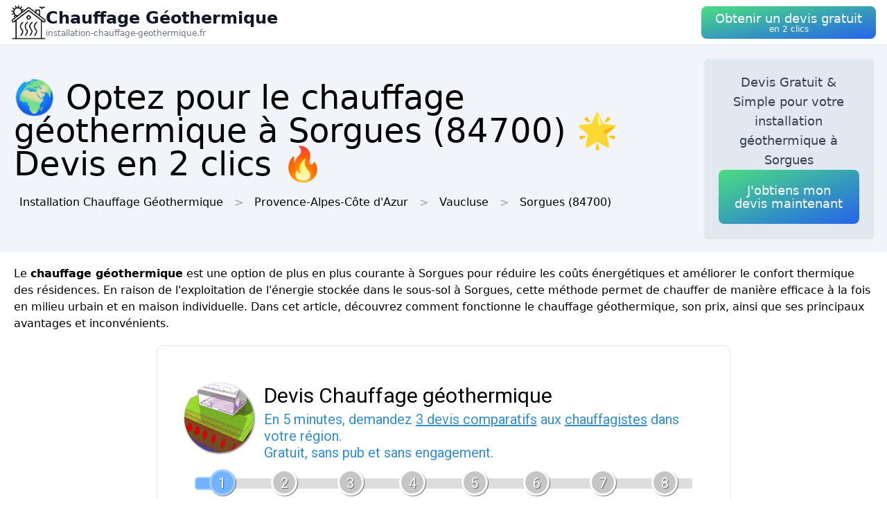

--- FILE ---
content_type: text/html; charset=utf-8
request_url: https://installation-chauffage-geothermique.fr/ville/84129/sorgues
body_size: 12152
content:
<!DOCTYPE html><html lang="fr"><head><meta charSet="utf-8"/><meta name="viewport" content="width=device-width"/><title>🌍 Optez pour le chauffage géothermique  à Sorgues (84700) 🌟 Devis en 2 clics 🔥</title><meta name="description" content="Obtenez un devis gratuit pour installer un système de chauffage géothermique  à Sorgues (84700). Économisez sur vos factures et respectez l&#x27;environnement."/><meta name="next-head-count" content="4"/><link rel="icon" href="/logo.png"/><meta name="robots" content="noarchive"/><link rel="preload" href="/_next/static/css/3b71bce6cfa9125b.css" as="style"/><link rel="stylesheet" href="/_next/static/css/3b71bce6cfa9125b.css" data-n-g=""/><noscript data-n-css=""></noscript><script defer="" nomodule="" src="/_next/static/chunks/polyfills-78c92fac7aa8fdd8.js"></script><script src="/_next/static/chunks/webpack-3bd417791c23be84.js" defer=""></script><script src="/_next/static/chunks/framework-63157d71ad419e09.js" defer=""></script><script src="/_next/static/chunks/main-f8f803a3020ac4b1.js" defer=""></script><script src="/_next/static/chunks/pages/_app-d488e29b07e5a9b4.js" defer=""></script><script src="/_next/static/chunks/25-816bd4a1192d6bc6.js" defer=""></script><script src="/_next/static/chunks/706-6c6d51f7922d4817.js" defer=""></script><script src="/_next/static/chunks/501-2f3c041aa12485b2.js" defer=""></script><script src="/_next/static/chunks/pages/%5BurlType%5D/%5Bid%5D/%5Bslug%5D-ff009100e2d9ccac.js" defer=""></script><script src="/_next/static/i4pyVEQuAmNG6sDBp7DFy/_buildManifest.js" defer=""></script><script src="/_next/static/i4pyVEQuAmNG6sDBp7DFy/_ssgManifest.js" defer=""></script></head><body><div id="__next"><nav class="sticky top-0 z-10 bg-white backdrop-filter backdrop-blur-lg bg-opacity-50 border-b border-gray-200"><div class="max-w-screen-xl mx-auto px-4"><div class="flex items-center justify-between h-16"><a class="flex items-center gap-1" href="/"><img alt="Logo Chauffage Géothermique" loading="lazy" width="50" height="50" decoding="async" data-nimg="1" style="color:transparent" srcSet="/logo.png?w=64&amp;q=75 1x, /logo.png?w=128&amp;q=75 2x" src="/logo.png?w=128&amp;q=75"/><div class="flex flex-col"><span class="text-xs sm:text-base md:text-2xl text-gray-900 font-semibold">Chauffage Géothermique</span><span class="hidden md:inline-block text-xs text-gray-500 leading-none">installation-chauffage-geothermique.fr</span></div></a><a href="#lead-form"><button class="p-5 text-white bg-gradient-to-br from-green-400 to-blue-600 hover:from-green-500 hover:to-blue-700 focus:ring-4 focus:outline-none focus:ring-green-200 font-medium rounded-lg text-center py-2"><div class="flex flex-col items-center inline-block"><span class="text-sm md:text-lg" style="line-height:1.2rem">Obtenir un devis gratuit</span><span class="text-xs leading-3 hidden md:inline">en 2 clics</span></div></button></a></div></div></nav><header class="bg-slate-100"><div class="mx-auto max-w-screen-xl p-5 flex flex-col md:flex-row justify-between items-center gap-3"><div><h1 class="text-xl sm:text-3xl md:text-5xl">🌍 Optez pour le chauffage géothermique  à Sorgues (84700) 🌟 Devis en 2 clics 🔥</h1><div class="mt-3 hidden md:block"><a class="inline-block m-2" href="/">Installation Chauffage Géothermique</a><div class="inline-block before:content-[&#x27;&gt;&#x27;] before:mx-2 before:text-gray-400"><span class="inline-block m-2">Provence-Alpes-Côte d&#x27;Azur</span></div><div class="inline-block before:content-[&#x27;&gt;&#x27;] before:mx-2 before:text-gray-400"><a class="inline-block m-2" href="/departement/84/vaucluse">Vaucluse</a></div><div class="inline-block before:content-[&#x27;&gt;&#x27;] before:mx-2 before:text-gray-400"><a class="inline-block m-2" href="/ville/84129/sorgues">Sorgues<!-- --> (84700)</a></div></div></div><div class="bg-slate-200 max-w-md rounded shadow flex flex-col items-center gap-3 text-center p-5"><p class="font-medium text-tremor-title text-tremor-content-emphasis dark:text-dark-tremor-content-emphasis">Devis Gratuit &amp; Simple pour votre installation géothermique  à Sorgues</p><a href="#lead-form"><button class="p-5 text-white bg-gradient-to-br from-green-400 to-blue-600 hover:from-green-500 hover:to-blue-700 focus:ring-4 focus:outline-none focus:ring-green-200 font-medium rounded-lg text-center "><div class="flex flex-col items-center inline-block"><span class="text-sm md:text-lg" style="line-height:1.2rem">J&#x27;obtiens mon devis maintenant</span></div></button></a></div></div></header><main class="mx-auto max-w-screen-xl p-5"><div id="content"><p>Le <strong>chauffage géothermique</strong> est une option de plus en plus courante  à Sorgues pour réduire les coûts énergétiques et améliorer le confort thermique des résidences. En raison de l&#x27;exploitation de l&#x27;énergie stockée dans le sous-sol à Sorgues, cette méthode permet de chauffer de manière efficace à la fois en milieu urbain et en maison individuelle. Dans cet article, découvrez comment fonctionne le chauffage géothermique, son prix, ainsi que ses principaux avantages et inconvénients.</p><div class="tremor-Card-root text-left ring-1 rounded-tremor-default bg-tremor-background ring-tremor-ring shadow-tremor-card dark:bg-dark-tremor-background dark:ring-dark-tremor-ring dark:shadow-dark-tremor-card border-tremor-brand dark:border-dark-tremor-brand p-6 my-5 mx-auto w-full md:w-2/3 relative"><div id="lead-form" style="position:absolute;margin-top:-100px"></div></div><h2>Principe du chauffage géothermique</h2><p>La géothermie consiste à tirer parti de la chaleur présente dans le sol pour générer de l&#x27;énergie. Cette énergie renouvelable est captée  à Sorgues grâce à des capteurs de chaleur placés à différentes profondeurs, puis acheminée vers un système de chauffage central au sein de l&#x27;habitation.</p><div class="relative my-3 w-full h-48 sm:h-72"><img alt="source chaude" loading="lazy" decoding="async" data-nimg="fill" style="position:absolute;height:100%;width:100%;left:0;top:0;right:0;bottom:0;object-fit:cover;color:transparent" sizes="100vw" srcSet="/photos/source-chaude.jpg?w=640&amp;q=75 640w, /photos/source-chaude.jpg?w=750&amp;q=75 750w, /photos/source-chaude.jpg?w=828&amp;q=75 828w, /photos/source-chaude.jpg?w=1080&amp;q=75 1080w, /photos/source-chaude.jpg?w=1200&amp;q=75 1200w, /photos/source-chaude.jpg?w=1920&amp;q=75 1920w, /photos/source-chaude.jpg?w=2048&amp;q=75 2048w, /photos/source-chaude.jpg?w=3840&amp;q=75 3840w" src="/photos/source-chaude.jpg?w=3840&amp;q=75"/></div><h3>Plusieurs types de capteurs de chaleur</h3><p>En matière de chauffage géothermique à Sorgues, il y a plusieurs types de capteurs, dont voici les principaux :</p>
<ul>
 <li><strong>Capteurs horizontaux :</strong> Positionnés à une petite profondeur (0,6 à 1,2 mètre), ils sont spécialement adaptés aux terrains de grande surface (environ 1,5 fois la surface chauffée).</li>
 <li><strong>Capteurs verticaux :</strong> Descendant jusqu&#x27;à 120 mètres de profondeur, ils sont privilégiés  à Sorgues en cas de terrain réduit et offrent une meilleure performance énergétique.</li>
 <li><strong>Capteurs sur nappe phréatique :</strong> Le réseau est immergé au sein d&#x27;une nappe souterraine à Sorgues, permettant la récupération de chaleur grâce à l&#x27;eau. Ce type de capteur nécessite toutefois un accès à une nappe relativement proche de l&#x27;habitation pour être faisable.</li>
</ul>
<h3>Le système de chauffage central</h3>
<p>Après avoir été captée par les capteurs à Sorgues, la chaleur est acheminée vers une pompe à chaleur géothermique (PAC). Cette dernière exploite la chaleur du sol pour chauffer un fluide caloporteur, qui se déplace ensuite dans le circuit de chauffage central de la habitation. De plus, la PAC peut également être associée à un ballon d&#x27;eau chaude sanitaire pour fournir le chauffage de l&#x27;eau.</p><div class="relative my-3 w-full h-48 sm:h-72"><img alt="chauffage geothermique" loading="lazy" decoding="async" data-nimg="fill" style="position:absolute;height:100%;width:100%;left:0;top:0;right:0;bottom:0;object-fit:cover;color:transparent" sizes="100vw" srcSet="/photos/chauffage-geothermique.png?w=640&amp;q=75 640w, /photos/chauffage-geothermique.png?w=750&amp;q=75 750w, /photos/chauffage-geothermique.png?w=828&amp;q=75 828w, /photos/chauffage-geothermique.png?w=1080&amp;q=75 1080w, /photos/chauffage-geothermique.png?w=1200&amp;q=75 1200w, /photos/chauffage-geothermique.png?w=1920&amp;q=75 1920w, /photos/chauffage-geothermique.png?w=2048&amp;q=75 2048w, /photos/chauffage-geothermique.png?w=3840&amp;q=75 3840w" src="/photos/chauffage-geothermique.png?w=3840&amp;q=75"/></div><h2>Tarif des installations de chauffage géothermique</h2><p>Le coût d’une installation de chauffage géothermique à Sorgues dépend en fonction de divers facteurs, tels que le type de capteurs utilisés, la superficie de votre habitation et votre situation géographique. De manière générale, voici des indications tarifaires :</p>
<ul>
 <li><strong>Chauffage géothermique avec capteurs horizontaux :</strong> Estimez entre 10 000 et 20 000 euros hors taxe pour l&#x27;installation à Sorgues, en fonction de la complexité du projet et la surface des capteurs nécessaires.</li>
 <li><strong>Chauffage géothermique avec capteurs verticaux :</strong> Le budget demandé s&#x27;élève généralement entre 15 000 et 30 000 euros hors taxe à Sorgues, en raison des travaux de forage plus conséquents.</li>
 <li><strong>Chauffage géothermique sur nappe phréatique :</strong> Les tarifs peuvent varier entre 10 000 et 25 000 euros hors taxe, selon la distance à parcourir pour accéder à la nappe et les potentielles contraintes techniques liées aux pompages.</li>
</ul>
<p>Il est crucial de noter que ces prix à Sorgues peuvent fluctuer grandement et qu&#x27;il convient de réaliser plusieurs devis afin de avoir une meilleure idée des coûts proposés.</p><div class="relative my-3 w-full h-48 sm:h-72"><img alt="geothermie" loading="lazy" decoding="async" data-nimg="fill" style="position:absolute;height:100%;width:100%;left:0;top:0;right:0;bottom:0;object-fit:cover;color:transparent" sizes="100vw" srcSet="/photos/geothermie.jpg?w=640&amp;q=75 640w, /photos/geothermie.jpg?w=750&amp;q=75 750w, /photos/geothermie.jpg?w=828&amp;q=75 828w, /photos/geothermie.jpg?w=1080&amp;q=75 1080w, /photos/geothermie.jpg?w=1200&amp;q=75 1200w, /photos/geothermie.jpg?w=1920&amp;q=75 1920w, /photos/geothermie.jpg?w=2048&amp;q=75 2048w, /photos/geothermie.jpg?w=3840&amp;q=75 3840w" src="/photos/geothermie.jpg?w=3840&amp;q=75"/></div><h2>Atouts du chauffage géothermique</h2><p>Opter à Sorgues pour le chauffage géothermique présente de nombreux avantages :</p>
<ul>
 <li><strong>Économies d&#x27;énergie :</strong> En se basant sur une source d&#x27;énergie renouvelable, le chauffage géothermique propose un rendement thermique optimal, permettant de diminuer significativement vos factures énergétiques à Sorgues.</li>
 <li><strong>Respect de l&#x27;environnement :</strong> Misant sur une énergie propre, cette technologie contribue activement à la réduction des émissions de gaz à effet de serre et participe ainsi à la lutte contre le réchauffement climatique.</li>
 <li><strong>Confort et régulation :</strong> Le chauffage géothermique diffuse une chaleur confortable, homogène et constante dans chaque pièce de l&#x27;habitation, améliorant ainsi le confort des occupants à Sorgues</li>
 <li><strong>Valorisation du patrimoine :</strong> Une installation géothermique est considérée comme un investissement rentable à long terme et favorise l&#x27;augmentation de la valeur de votre bien immobilier sur le marché à Sorgues</li>
</ul><div class="relative my-3 w-full h-48 sm:h-72"><img alt="maison chauffage geothermique tuyaux" loading="lazy" decoding="async" data-nimg="fill" style="position:absolute;height:100%;width:100%;left:0;top:0;right:0;bottom:0;object-fit:cover;color:transparent" sizes="100vw" srcSet="/photos/maison-chauffage-geothermique-tuyaux.png?w=640&amp;q=75 640w, /photos/maison-chauffage-geothermique-tuyaux.png?w=750&amp;q=75 750w, /photos/maison-chauffage-geothermique-tuyaux.png?w=828&amp;q=75 828w, /photos/maison-chauffage-geothermique-tuyaux.png?w=1080&amp;q=75 1080w, /photos/maison-chauffage-geothermique-tuyaux.png?w=1200&amp;q=75 1200w, /photos/maison-chauffage-geothermique-tuyaux.png?w=1920&amp;q=75 1920w, /photos/maison-chauffage-geothermique-tuyaux.png?w=2048&amp;q=75 2048w, /photos/maison-chauffage-geothermique-tuyaux.png?w=3840&amp;q=75 3840w" src="/photos/maison-chauffage-geothermique-tuyaux.png?w=3840&amp;q=75"/></div><h2>Désavantages du chauffage géothermique</h2><p>Cependant, bien qu&#x27;il offre de nombreux avantages, il est important de pointer certains inconvénients liés au chauffage géothermique :</p>
<ul>
 <li><strong>Coût initial important :</strong> Tout en étant rapidement rentabilisé grâce aux économies d&#x27;énergie réalisées, l&#x27;investissement initial pour une installation géothermique demeure élevé à Sorgues.</li>
 <li><strong>Travaux conséquents :</strong> Les travaux essentiels à l&#x27;installation des capteurs de chaleur, en particulier en cas de forage vertical, peuvent s&#x27;avérer conséquents et perturbants pour les occupants de la maison ou du jardin.</li>
 <li><strong>Entretien régulier :</strong> Pour assurer le bon fonctionnement du système de chauffage géothermique à Sorgues, un entretien annuel est requis, générant des frais supplémentaires à prendre en compte.</li>
</ul>
<p>En résumé, bien que le coût initial puisse être élevé, le chauffage géothermique présente de nombreux avantages en termes d&#x27;économies d&#x27;énergie, de respect de l&#x27;environnement et de confort pour les occupants. N&#x27;hésitez pas à vous renseigner auprès de professionnels du secteur à Sorgues pour étudier la faisabilité de votre projet et obtenir un devis personnalisé.</p>
</div></main><div class="mx-auto max-w-screen-xl p-5"><div class="flex flex-col justify-center items-center gap-5"><a href="#lead-form"><button class="p-5 text-white bg-gradient-to-br from-green-400 to-blue-600 hover:from-green-500 hover:to-blue-700 focus:ring-4 focus:outline-none focus:ring-green-200 font-medium rounded-lg text-center "><div class="flex flex-col items-center inline-block"><span class="text-sm md:text-lg" style="line-height:1.2rem">Obtenir un devis gratuitement</span></div></button></a><div class="tremor-Card-root relative w-full text-left ring-1 rounded-tremor-default bg-tremor-background ring-tremor-ring shadow-tremor-card dark:bg-dark-tremor-background dark:ring-dark-tremor-ring dark:shadow-dark-tremor-card border-tremor-brand dark:border-dark-tremor-brand p-6 flex gap-3"><div class="mb-5 last:mb-0 relative w-1/2"><p class="text-tremor-title text-tremor-content-emphasis dark:text-dark-tremor-content-emphasis text-xl font-bold mb-1">Villes voisines</p><ul class="max-h-36 overflow-y-scroll pb-8"><li class="block my-1"><a class="block p-3 border rounded text-gray-700 hover:text-gray-900" href="/ville/84141/vedene">Installation Chauffage Géothermique<!-- --> <!-- -->Vedène</a></li><li class="block my-1"><a class="block p-3 border rounded text-gray-700 hover:text-gray-900" href="/ville/84092/pontet-84">Installation Chauffage Géothermique<!-- --> <!-- -->Le Pontet</a></li><li class="block my-1"><a class="block p-3 border rounded text-gray-700 hover:text-gray-900" href="/ville/84016/bedarrides">Installation Chauffage Géothermique<!-- --> <!-- -->Bédarrides</a></li><li class="block my-1"><a class="block p-3 border rounded text-gray-700 hover:text-gray-900" href="/ville/84043/entraigues-sur-la-sorgue">Installation Chauffage Géothermique<!-- --> <!-- -->Entraigues-sur-la-Sorgue</a></li><li class="block my-1"><a class="block p-3 border rounded text-gray-700 hover:text-gray-900" href="/ville/84037/chateauneuf-du-pape">Installation Chauffage Géothermique<!-- --> <!-- -->Châteauneuf-du-Pape</a></li><li class="block my-1"><a class="block p-3 border rounded text-gray-700 hover:text-gray-900" href="/ville/30312/sauveterre-30">Installation Chauffage Géothermique<!-- --> <!-- -->Sauveterre</a></li><li class="block my-1"><a class="block p-3 border rounded text-gray-700 hover:text-gray-900" href="/ville/84001/althen-des-paluds">Installation Chauffage Géothermique<!-- --> <!-- -->Althen-des-Paluds</a></li><li class="block my-1"><a class="block p-3 border rounded text-gray-700 hover:text-gray-900" href="/ville/30209/pujaut">Installation Chauffage Géothermique<!-- --> <!-- -->Pujaut</a></li><li class="block my-1"><a class="block p-3 border rounded text-gray-700 hover:text-gray-900" href="/ville/30351/villeneuve-les-avignon">Installation Chauffage Géothermique<!-- --> <!-- -->Villeneuve-lès-Avignon</a></li><li class="block my-1"><a class="block p-3 border rounded text-gray-700 hover:text-gray-900" href="/ville/84007/avignon">Installation Chauffage Géothermique<!-- --> <!-- -->Avignon</a></li><li class="block my-1"><a class="block p-3 border rounded text-gray-700 hover:text-gray-900" href="/ville/84081/morieres-les-avignon">Installation Chauffage Géothermique<!-- --> <!-- -->Morières-lès-Avignon</a></li><li class="block my-1"><a class="block p-3 border rounded text-gray-700 hover:text-gray-900" href="/ville/84119/saint-saturnin-les-avignon">Installation Chauffage Géothermique<!-- --> <!-- -->Saint-Saturnin-lès-Avignon</a></li><li class="block my-1"><a class="block p-3 border rounded text-gray-700 hover:text-gray-900" href="/ville/84055/jonquerettes">Installation Chauffage Géothermique<!-- --> <!-- -->Jonquerettes</a></li><li class="block my-1"><a class="block p-3 border rounded text-gray-700 hover:text-gray-900" href="/ville/30221/roquemaure-30">Installation Chauffage Géothermique<!-- --> <!-- -->Roquemaure</a></li><li class="block my-1"><a class="block p-3 border rounded text-gray-700 hover:text-gray-900" href="/ville/84036/chateauneuf-de-gadagne">Installation Chauffage Géothermique<!-- --> <!-- -->Châteauneuf-de-Gadagne</a></li><li class="block my-1"><a class="block p-3 border rounded text-gray-700 hover:text-gray-900" href="/ville/84039/courthezon">Installation Chauffage Géothermique<!-- --> <!-- -->Courthézon</a></li><li class="block my-1"><a class="block p-3 border rounded text-gray-700 hover:text-gray-900" href="/ville/30011/angles-30">Installation Chauffage Géothermique<!-- --> <!-- -->Angles</a></li><li class="block my-1"><a class="block p-3 border rounded text-gray-700 hover:text-gray-900" href="/ville/84080/monteux">Installation Chauffage Géothermique<!-- --> <!-- -->Monteux</a></li><li class="block my-1"><a class="block p-3 border rounded text-gray-700 hover:text-gray-900" href="/ville/84122/sarrians">Installation Chauffage Géothermique<!-- --> <!-- -->Sarrians</a></li><li class="block my-1"><a class="block p-3 border rounded text-gray-700 hover:text-gray-900" href="/ville/13083/rognonas">Installation Chauffage Géothermique<!-- --> <!-- -->Rognonas</a></li><li class="block my-1"><a class="block p-3 border rounded text-gray-700 hover:text-gray-900" href="/ville/84034/caumont-sur-durance">Installation Chauffage Géothermique<!-- --> <!-- -->Caumont-sur-Durance</a></li><li class="block my-1"><a class="block p-3 border rounded text-gray-700 hover:text-gray-900" href="/ville/30254/saint-genies-de-comolas">Installation Chauffage Géothermique<!-- --> <!-- -->Saint-Geniès-de-Comolas</a></li><li class="block my-1"><a class="block p-3 border rounded text-gray-700 hover:text-gray-900" href="/ville/84132/thor">Installation Chauffage Géothermique<!-- --> <!-- -->Le Thor</a></li><li class="block my-1"><a class="block p-3 border rounded text-gray-700 hover:text-gray-900" href="/ville/13027/chateaurenard">Installation Chauffage Géothermique<!-- --> <!-- -->Châteaurenard</a></li><li class="block my-1"><a class="block p-3 border rounded text-gray-700 hover:text-gray-900" href="/ville/30178/montfaucon-30">Installation Chauffage Géothermique<!-- --> <!-- -->Montfaucon</a></li><li class="block my-1"><a class="block p-3 border rounded text-gray-700 hover:text-gray-900" href="/ville/84056/jonquieres-84">Installation Chauffage Géothermique<!-- --> <!-- -->Jonquières</a></li><li class="block my-1"><a class="block p-3 border rounded text-gray-700 hover:text-gray-900" href="/ville/30326/tavel">Installation Chauffage Géothermique<!-- --> <!-- -->Tavel</a></li><li class="block my-1"><a class="block p-3 border rounded text-gray-700 hover:text-gray-900" href="/ville/84067/loriol-du-comtat">Installation Chauffage Géothermique<!-- --> <!-- -->Loriol-du-Comtat</a></li><li class="block my-1"><a class="block p-3 border rounded text-gray-700 hover:text-gray-900" href="/ville/30278/saint-laurent-des-arbres">Installation Chauffage Géothermique<!-- --> <!-- -->Saint-Laurent-des-Arbres</a></li><li class="block my-1"><a class="block p-3 border rounded text-gray-700 hover:text-gray-900" href="/ville/84142/velleron">Installation Chauffage Géothermique<!-- --> <!-- -->Velleron</a></li></ul><div class="inset-x-0 bottom-0 flex justify-center bg-gradient-to-t from-white pt-8 absolute"></div></div><div class="mb-5 last:mb-0 relative w-1/2"><p class="text-tremor-title text-tremor-content-emphasis dark:text-dark-tremor-content-emphasis text-xl font-bold mb-1">Départements</p><ul class="max-h-36 overflow-y-scroll pb-8"><li class="block my-1"><a class="block p-3 border rounded text-gray-700 hover:text-gray-900" href="/departement/01/ain">Installation Chauffage Géothermique<!-- --> <!-- -->Ain</a></li><li class="block my-1"><a class="block p-3 border rounded text-gray-700 hover:text-gray-900" href="/departement/02/aisne">Installation Chauffage Géothermique<!-- --> <!-- -->Aisne</a></li><li class="block my-1"><a class="block p-3 border rounded text-gray-700 hover:text-gray-900" href="/departement/03/allier">Installation Chauffage Géothermique<!-- --> <!-- -->Allier</a></li><li class="block my-1"><a class="block p-3 border rounded text-gray-700 hover:text-gray-900" href="/departement/04/alpes-de-haute-provence">Installation Chauffage Géothermique<!-- --> <!-- -->Alpes-de-Haute-Provence</a></li><li class="block my-1"><a class="block p-3 border rounded text-gray-700 hover:text-gray-900" href="/departement/05/hautes-alpes">Installation Chauffage Géothermique<!-- --> <!-- -->Hautes-Alpes</a></li><li class="block my-1"><a class="block p-3 border rounded text-gray-700 hover:text-gray-900" href="/departement/06/alpes-maritimes">Installation Chauffage Géothermique<!-- --> <!-- -->Alpes-Maritimes</a></li><li class="block my-1"><a class="block p-3 border rounded text-gray-700 hover:text-gray-900" href="/departement/07/ardeche">Installation Chauffage Géothermique<!-- --> <!-- -->Ardèche</a></li><li class="block my-1"><a class="block p-3 border rounded text-gray-700 hover:text-gray-900" href="/departement/08/ardennes">Installation Chauffage Géothermique<!-- --> <!-- -->Ardennes</a></li><li class="block my-1"><a class="block p-3 border rounded text-gray-700 hover:text-gray-900" href="/departement/09/ariege">Installation Chauffage Géothermique<!-- --> <!-- -->Ariège</a></li><li class="block my-1"><a class="block p-3 border rounded text-gray-700 hover:text-gray-900" href="/departement/10/aube">Installation Chauffage Géothermique<!-- --> <!-- -->Aube</a></li><li class="block my-1"><a class="block p-3 border rounded text-gray-700 hover:text-gray-900" href="/departement/11/aude">Installation Chauffage Géothermique<!-- --> <!-- -->Aude</a></li><li class="block my-1"><a class="block p-3 border rounded text-gray-700 hover:text-gray-900" href="/departement/12/aveyron">Installation Chauffage Géothermique<!-- --> <!-- -->Aveyron</a></li><li class="block my-1"><a class="block p-3 border rounded text-gray-700 hover:text-gray-900" href="/departement/13/bouches-du-rhone">Installation Chauffage Géothermique<!-- --> <!-- -->Bouches-du-Rhône</a></li><li class="block my-1"><a class="block p-3 border rounded text-gray-700 hover:text-gray-900" href="/departement/14/calvados">Installation Chauffage Géothermique<!-- --> <!-- -->Calvados</a></li><li class="block my-1"><a class="block p-3 border rounded text-gray-700 hover:text-gray-900" href="/departement/15/cantal">Installation Chauffage Géothermique<!-- --> <!-- -->Cantal</a></li><li class="block my-1"><a class="block p-3 border rounded text-gray-700 hover:text-gray-900" href="/departement/16/charente">Installation Chauffage Géothermique<!-- --> <!-- -->Charente</a></li><li class="block my-1"><a class="block p-3 border rounded text-gray-700 hover:text-gray-900" href="/departement/17/charente-maritime">Installation Chauffage Géothermique<!-- --> <!-- -->Charente-Maritime</a></li><li class="block my-1"><a class="block p-3 border rounded text-gray-700 hover:text-gray-900" href="/departement/18/cher">Installation Chauffage Géothermique<!-- --> <!-- -->Cher</a></li><li class="block my-1"><a class="block p-3 border rounded text-gray-700 hover:text-gray-900" href="/departement/19/correze">Installation Chauffage Géothermique<!-- --> <!-- -->Corrèze</a></li><li class="block my-1"><a class="block p-3 border rounded text-gray-700 hover:text-gray-900" href="/departement/21/cote-d-or">Installation Chauffage Géothermique<!-- --> <!-- -->Côte-d&#x27;Or</a></li><li class="block my-1"><a class="block p-3 border rounded text-gray-700 hover:text-gray-900" href="/departement/22/cotes-d-armor">Installation Chauffage Géothermique<!-- --> <!-- -->Côtes-d&#x27;Armor</a></li><li class="block my-1"><a class="block p-3 border rounded text-gray-700 hover:text-gray-900" href="/departement/23/creuse">Installation Chauffage Géothermique<!-- --> <!-- -->Creuse</a></li><li class="block my-1"><a class="block p-3 border rounded text-gray-700 hover:text-gray-900" href="/departement/24/dordogne">Installation Chauffage Géothermique<!-- --> <!-- -->Dordogne</a></li><li class="block my-1"><a class="block p-3 border rounded text-gray-700 hover:text-gray-900" href="/departement/25/doubs">Installation Chauffage Géothermique<!-- --> <!-- -->Doubs</a></li><li class="block my-1"><a class="block p-3 border rounded text-gray-700 hover:text-gray-900" href="/departement/26/drome">Installation Chauffage Géothermique<!-- --> <!-- -->Drôme</a></li><li class="block my-1"><a class="block p-3 border rounded text-gray-700 hover:text-gray-900" href="/departement/27/eure">Installation Chauffage Géothermique<!-- --> <!-- -->Eure</a></li><li class="block my-1"><a class="block p-3 border rounded text-gray-700 hover:text-gray-900" href="/departement/28/eure-et-loir">Installation Chauffage Géothermique<!-- --> <!-- -->Eure-et-Loir</a></li><li class="block my-1"><a class="block p-3 border rounded text-gray-700 hover:text-gray-900" href="/departement/29/finistere">Installation Chauffage Géothermique<!-- --> <!-- -->Finistère</a></li><li class="block my-1"><a class="block p-3 border rounded text-gray-700 hover:text-gray-900" href="/departement/2a/corse-du-sud">Installation Chauffage Géothermique<!-- --> <!-- -->Corse-du-Sud</a></li><li class="block my-1"><a class="block p-3 border rounded text-gray-700 hover:text-gray-900" href="/departement/2b/haute-corse">Installation Chauffage Géothermique<!-- --> <!-- -->Haute-Corse</a></li><li class="block my-1"><a class="block p-3 border rounded text-gray-700 hover:text-gray-900" href="/departement/30/gard">Installation Chauffage Géothermique<!-- --> <!-- -->Gard</a></li><li class="block my-1"><a class="block p-3 border rounded text-gray-700 hover:text-gray-900" href="/departement/31/haute-garonne">Installation Chauffage Géothermique<!-- --> <!-- -->Haute-Garonne</a></li><li class="block my-1"><a class="block p-3 border rounded text-gray-700 hover:text-gray-900" href="/departement/32/gers">Installation Chauffage Géothermique<!-- --> <!-- -->Gers</a></li><li class="block my-1"><a class="block p-3 border rounded text-gray-700 hover:text-gray-900" href="/departement/33/gironde">Installation Chauffage Géothermique<!-- --> <!-- -->Gironde</a></li><li class="block my-1"><a class="block p-3 border rounded text-gray-700 hover:text-gray-900" href="/departement/34/herault">Installation Chauffage Géothermique<!-- --> <!-- -->Hérault</a></li><li class="block my-1"><a class="block p-3 border rounded text-gray-700 hover:text-gray-900" href="/departement/35/ille-et-vilaine">Installation Chauffage Géothermique<!-- --> <!-- -->Ille-et-Vilaine</a></li><li class="block my-1"><a class="block p-3 border rounded text-gray-700 hover:text-gray-900" href="/departement/36/indre">Installation Chauffage Géothermique<!-- --> <!-- -->Indre</a></li><li class="block my-1"><a class="block p-3 border rounded text-gray-700 hover:text-gray-900" href="/departement/37/indre-et-loire">Installation Chauffage Géothermique<!-- --> <!-- -->Indre-et-Loire</a></li><li class="block my-1"><a class="block p-3 border rounded text-gray-700 hover:text-gray-900" href="/departement/38/isere">Installation Chauffage Géothermique<!-- --> <!-- -->Isère</a></li><li class="block my-1"><a class="block p-3 border rounded text-gray-700 hover:text-gray-900" href="/departement/39/jura">Installation Chauffage Géothermique<!-- --> <!-- -->Jura</a></li><li class="block my-1"><a class="block p-3 border rounded text-gray-700 hover:text-gray-900" href="/departement/40/landes">Installation Chauffage Géothermique<!-- --> <!-- -->Landes</a></li><li class="block my-1"><a class="block p-3 border rounded text-gray-700 hover:text-gray-900" href="/departement/41/loir-et-cher">Installation Chauffage Géothermique<!-- --> <!-- -->Loir-et-Cher</a></li><li class="block my-1"><a class="block p-3 border rounded text-gray-700 hover:text-gray-900" href="/departement/42/loire">Installation Chauffage Géothermique<!-- --> <!-- -->Loire</a></li><li class="block my-1"><a class="block p-3 border rounded text-gray-700 hover:text-gray-900" href="/departement/43/haute-loire">Installation Chauffage Géothermique<!-- --> <!-- -->Haute-Loire</a></li><li class="block my-1"><a class="block p-3 border rounded text-gray-700 hover:text-gray-900" href="/departement/44/loire-atlantique">Installation Chauffage Géothermique<!-- --> <!-- -->Loire-Atlantique</a></li><li class="block my-1"><a class="block p-3 border rounded text-gray-700 hover:text-gray-900" href="/departement/45/loiret">Installation Chauffage Géothermique<!-- --> <!-- -->Loiret</a></li><li class="block my-1"><a class="block p-3 border rounded text-gray-700 hover:text-gray-900" href="/departement/46/lot">Installation Chauffage Géothermique<!-- --> <!-- -->Lot</a></li><li class="block my-1"><a class="block p-3 border rounded text-gray-700 hover:text-gray-900" href="/departement/47/lot-et-garonne">Installation Chauffage Géothermique<!-- --> <!-- -->Lot-et-Garonne</a></li><li class="block my-1"><a class="block p-3 border rounded text-gray-700 hover:text-gray-900" href="/departement/48/lozere">Installation Chauffage Géothermique<!-- --> <!-- -->Lozère</a></li><li class="block my-1"><a class="block p-3 border rounded text-gray-700 hover:text-gray-900" href="/departement/49/maine-et-loire">Installation Chauffage Géothermique<!-- --> <!-- -->Maine-et-Loire</a></li><li class="block my-1"><a class="block p-3 border rounded text-gray-700 hover:text-gray-900" href="/departement/50/manche">Installation Chauffage Géothermique<!-- --> <!-- -->Manche</a></li><li class="block my-1"><a class="block p-3 border rounded text-gray-700 hover:text-gray-900" href="/departement/51/marne">Installation Chauffage Géothermique<!-- --> <!-- -->Marne</a></li><li class="block my-1"><a class="block p-3 border rounded text-gray-700 hover:text-gray-900" href="/departement/52/haute-marne">Installation Chauffage Géothermique<!-- --> <!-- -->Haute-Marne</a></li><li class="block my-1"><a class="block p-3 border rounded text-gray-700 hover:text-gray-900" href="/departement/53/mayenne">Installation Chauffage Géothermique<!-- --> <!-- -->Mayenne</a></li><li class="block my-1"><a class="block p-3 border rounded text-gray-700 hover:text-gray-900" href="/departement/54/meurthe-et-moselle">Installation Chauffage Géothermique<!-- --> <!-- -->Meurthe-et-Moselle</a></li><li class="block my-1"><a class="block p-3 border rounded text-gray-700 hover:text-gray-900" href="/departement/55/meuse">Installation Chauffage Géothermique<!-- --> <!-- -->Meuse</a></li><li class="block my-1"><a class="block p-3 border rounded text-gray-700 hover:text-gray-900" href="/departement/56/morbihan">Installation Chauffage Géothermique<!-- --> <!-- -->Morbihan</a></li><li class="block my-1"><a class="block p-3 border rounded text-gray-700 hover:text-gray-900" href="/departement/57/moselle">Installation Chauffage Géothermique<!-- --> <!-- -->Moselle</a></li><li class="block my-1"><a class="block p-3 border rounded text-gray-700 hover:text-gray-900" href="/departement/58/nievre">Installation Chauffage Géothermique<!-- --> <!-- -->Nièvre</a></li><li class="block my-1"><a class="block p-3 border rounded text-gray-700 hover:text-gray-900" href="/departement/59/nord">Installation Chauffage Géothermique<!-- --> <!-- -->Nord</a></li><li class="block my-1"><a class="block p-3 border rounded text-gray-700 hover:text-gray-900" href="/departement/60/oise">Installation Chauffage Géothermique<!-- --> <!-- -->Oise</a></li><li class="block my-1"><a class="block p-3 border rounded text-gray-700 hover:text-gray-900" href="/departement/61/orne">Installation Chauffage Géothermique<!-- --> <!-- -->Orne</a></li><li class="block my-1"><a class="block p-3 border rounded text-gray-700 hover:text-gray-900" href="/departement/62/pas-de-calais">Installation Chauffage Géothermique<!-- --> <!-- -->Pas-de-Calais</a></li><li class="block my-1"><a class="block p-3 border rounded text-gray-700 hover:text-gray-900" href="/departement/63/puy-de-dome">Installation Chauffage Géothermique<!-- --> <!-- -->Puy-de-Dôme</a></li><li class="block my-1"><a class="block p-3 border rounded text-gray-700 hover:text-gray-900" href="/departement/64/pyrenees-atlantiques">Installation Chauffage Géothermique<!-- --> <!-- -->Pyrénées-Atlantiques</a></li><li class="block my-1"><a class="block p-3 border rounded text-gray-700 hover:text-gray-900" href="/departement/65/hautes-pyrenees">Installation Chauffage Géothermique<!-- --> <!-- -->Hautes-Pyrénées</a></li><li class="block my-1"><a class="block p-3 border rounded text-gray-700 hover:text-gray-900" href="/departement/66/pyrenees-orientales">Installation Chauffage Géothermique<!-- --> <!-- -->Pyrénées-Orientales</a></li><li class="block my-1"><a class="block p-3 border rounded text-gray-700 hover:text-gray-900" href="/departement/67/bas-rhin">Installation Chauffage Géothermique<!-- --> <!-- -->Bas-Rhin</a></li><li class="block my-1"><a class="block p-3 border rounded text-gray-700 hover:text-gray-900" href="/departement/68/haut-rhin">Installation Chauffage Géothermique<!-- --> <!-- -->Haut-Rhin</a></li><li class="block my-1"><a class="block p-3 border rounded text-gray-700 hover:text-gray-900" href="/departement/69/rhone">Installation Chauffage Géothermique<!-- --> <!-- -->Rhône</a></li><li class="block my-1"><a class="block p-3 border rounded text-gray-700 hover:text-gray-900" href="/departement/70/haute-saone">Installation Chauffage Géothermique<!-- --> <!-- -->Haute-Saône</a></li><li class="block my-1"><a class="block p-3 border rounded text-gray-700 hover:text-gray-900" href="/departement/71/saone-et-loire">Installation Chauffage Géothermique<!-- --> <!-- -->Saône-et-Loire</a></li><li class="block my-1"><a class="block p-3 border rounded text-gray-700 hover:text-gray-900" href="/departement/72/sarthe">Installation Chauffage Géothermique<!-- --> <!-- -->Sarthe</a></li><li class="block my-1"><a class="block p-3 border rounded text-gray-700 hover:text-gray-900" href="/departement/73/savoie">Installation Chauffage Géothermique<!-- --> <!-- -->Savoie</a></li><li class="block my-1"><a class="block p-3 border rounded text-gray-700 hover:text-gray-900" href="/departement/74/haute-savoie">Installation Chauffage Géothermique<!-- --> <!-- -->Haute-Savoie</a></li><li class="block my-1"><a class="block p-3 border rounded text-gray-700 hover:text-gray-900" href="/departement/75/paris">Installation Chauffage Géothermique<!-- --> <!-- -->Paris</a></li><li class="block my-1"><a class="block p-3 border rounded text-gray-700 hover:text-gray-900" href="/departement/76/seine-maritime">Installation Chauffage Géothermique<!-- --> <!-- -->Seine-Maritime</a></li><li class="block my-1"><a class="block p-3 border rounded text-gray-700 hover:text-gray-900" href="/departement/77/seine-et-marne">Installation Chauffage Géothermique<!-- --> <!-- -->Seine-et-Marne</a></li><li class="block my-1"><a class="block p-3 border rounded text-gray-700 hover:text-gray-900" href="/departement/78/yvelines">Installation Chauffage Géothermique<!-- --> <!-- -->Yvelines</a></li><li class="block my-1"><a class="block p-3 border rounded text-gray-700 hover:text-gray-900" href="/departement/79/deux-sevres">Installation Chauffage Géothermique<!-- --> <!-- -->Deux-Sèvres</a></li><li class="block my-1"><a class="block p-3 border rounded text-gray-700 hover:text-gray-900" href="/departement/80/somme">Installation Chauffage Géothermique<!-- --> <!-- -->Somme</a></li><li class="block my-1"><a class="block p-3 border rounded text-gray-700 hover:text-gray-900" href="/departement/81/tarn">Installation Chauffage Géothermique<!-- --> <!-- -->Tarn</a></li><li class="block my-1"><a class="block p-3 border rounded text-gray-700 hover:text-gray-900" href="/departement/82/tarn-et-garonne">Installation Chauffage Géothermique<!-- --> <!-- -->Tarn-et-Garonne</a></li><li class="block my-1"><a class="block p-3 border rounded text-gray-700 hover:text-gray-900" href="/departement/83/var">Installation Chauffage Géothermique<!-- --> <!-- -->Var</a></li><li class="block my-1"><a class="block p-3 border rounded text-gray-700 hover:text-gray-900" href="/departement/84/vaucluse">Installation Chauffage Géothermique<!-- --> <!-- -->Vaucluse</a></li><li class="block my-1"><a class="block p-3 border rounded text-gray-700 hover:text-gray-900" href="/departement/85/vendee">Installation Chauffage Géothermique<!-- --> <!-- -->Vendée</a></li><li class="block my-1"><a class="block p-3 border rounded text-gray-700 hover:text-gray-900" href="/departement/86/vienne">Installation Chauffage Géothermique<!-- --> <!-- -->Vienne</a></li><li class="block my-1"><a class="block p-3 border rounded text-gray-700 hover:text-gray-900" href="/departement/87/haute-vienne">Installation Chauffage Géothermique<!-- --> <!-- -->Haute-Vienne</a></li><li class="block my-1"><a class="block p-3 border rounded text-gray-700 hover:text-gray-900" href="/departement/88/vosges">Installation Chauffage Géothermique<!-- --> <!-- -->Vosges</a></li><li class="block my-1"><a class="block p-3 border rounded text-gray-700 hover:text-gray-900" href="/departement/89/yonne">Installation Chauffage Géothermique<!-- --> <!-- -->Yonne</a></li><li class="block my-1"><a class="block p-3 border rounded text-gray-700 hover:text-gray-900" href="/departement/90/territoire-de-belfort">Installation Chauffage Géothermique<!-- --> <!-- -->Territoire de Belfort</a></li><li class="block my-1"><a class="block p-3 border rounded text-gray-700 hover:text-gray-900" href="/departement/91/essonne">Installation Chauffage Géothermique<!-- --> <!-- -->Essonne</a></li><li class="block my-1"><a class="block p-3 border rounded text-gray-700 hover:text-gray-900" href="/departement/92/hauts-de-seine">Installation Chauffage Géothermique<!-- --> <!-- -->Hauts-de-Seine</a></li><li class="block my-1"><a class="block p-3 border rounded text-gray-700 hover:text-gray-900" href="/departement/93/seine-saint-denis">Installation Chauffage Géothermique<!-- --> <!-- -->Seine-Saint-Denis</a></li><li class="block my-1"><a class="block p-3 border rounded text-gray-700 hover:text-gray-900" href="/departement/94/val-de-marne">Installation Chauffage Géothermique<!-- --> <!-- -->Val-de-Marne</a></li><li class="block my-1"><a class="block p-3 border rounded text-gray-700 hover:text-gray-900" href="/departement/95/val-d-oise">Installation Chauffage Géothermique<!-- --> <!-- -->Val-d&#x27;Oise</a></li><li class="block my-1"><a class="block p-3 border rounded text-gray-700 hover:text-gray-900" href="/departement/971/guadeloupe">Installation Chauffage Géothermique<!-- --> <!-- -->Guadeloupe</a></li><li class="block my-1"><a class="block p-3 border rounded text-gray-700 hover:text-gray-900" href="/departement/972/martinique">Installation Chauffage Géothermique<!-- --> <!-- -->Martinique</a></li><li class="block my-1"><a class="block p-3 border rounded text-gray-700 hover:text-gray-900" href="/departement/973/guyane">Installation Chauffage Géothermique<!-- --> <!-- -->Guyane</a></li><li class="block my-1"><a class="block p-3 border rounded text-gray-700 hover:text-gray-900" href="/departement/974/la-reunion">Installation Chauffage Géothermique<!-- --> <!-- -->La Réunion</a></li><li class="block my-1"><a class="block p-3 border rounded text-gray-700 hover:text-gray-900" href="/departement/976/mayotte">Installation Chauffage Géothermique<!-- --> <!-- -->Mayotte</a></li></ul><div class="inset-x-0 bottom-0 flex justify-center bg-gradient-to-t from-white pt-8 absolute"></div></div></div></div></div><footer class="mx-auto max-w-screen-xl p-5 border-t border-gray-200 mt-5"><div class="flex flex-col items-center gap-3"><a href="#lead-form"><button class="p-5 text-white bg-gradient-to-br from-green-400 to-blue-600 hover:from-green-500 hover:to-blue-700 focus:ring-4 focus:outline-none focus:ring-green-200 font-medium rounded-lg text-center "><div class="flex flex-col items-center inline-block"><span class="text-sm md:text-lg" style="line-height:1.2rem">J&#x27;obtiens mon devis maintenant &amp; gratuitement</span></div></button></a><a class="text-gray-500 hover:text-gray-700 flex items-center" href="/contact"><svg xmlns="http://www.w3.org/2000/svg" fill="none" viewBox="0 0 24 24" stroke-width="1.5" stroke="currentColor" aria-hidden="true" class="h-4 w-4 inline-block mr-1"><path stroke-linecap="round" stroke-linejoin="round" d="M10.125 2.25h-4.5c-.621 0-1.125.504-1.125 1.125v17.25c0 .621.504 1.125 1.125 1.125h12.75c.621 0 1.125-.504 1.125-1.125v-9M10.125 2.25h.375a9 9 0 019 9v.375M10.125 2.25A3.375 3.375 0 0113.5 5.625v1.5c0 .621.504 1.125 1.125 1.125h1.5a3.375 3.375 0 013.375 3.375M9 15l2.25 2.25L15 12"></path></svg>Faire apparaitre mon entreprise sur cette page</a><div class="flex flex-col md:flex-row justify-center items-center gap-3 md:gap-5"><a class="text-gray-500 hover:text-gray-700 flex items-center" href="/mentions"><svg xmlns="http://www.w3.org/2000/svg" fill="none" viewBox="0 0 24 24" stroke-width="1.5" stroke="currentColor" aria-hidden="true" class="h-4 w-4 inline-block mr-1"><path stroke-linecap="round" stroke-linejoin="round" d="M20.25 14.15v4.25c0 1.094-.787 2.036-1.872 2.18-2.087.277-4.216.42-6.378.42s-4.291-.143-6.378-.42c-1.085-.144-1.872-1.086-1.872-2.18v-4.25m16.5 0a2.18 2.18 0 00.75-1.661V8.706c0-1.081-.768-2.015-1.837-2.175a48.114 48.114 0 00-3.413-.387m4.5 8.006c-.194.165-.42.295-.673.38A23.978 23.978 0 0112 15.75c-2.648 0-5.195-.429-7.577-1.22a2.016 2.016 0 01-.673-.38m0 0A2.18 2.18 0 013 12.489V8.706c0-1.081.768-2.015 1.837-2.175a48.111 48.111 0 013.413-.387m7.5 0V5.25A2.25 2.25 0 0013.5 3h-3a2.25 2.25 0 00-2.25 2.25v.894m7.5 0a48.667 48.667 0 00-7.5 0M12 12.75h.008v.008H12v-.008z"></path></svg>Mentions légales</a><a class="text-gray-500 hover:text-gray-700 flex items-center" href="/contact"><svg xmlns="http://www.w3.org/2000/svg" fill="none" viewBox="0 0 24 24" stroke-width="1.5" stroke="currentColor" aria-hidden="true" class="h-4 w-4 inline-block mr-1"><path stroke-linecap="round" d="M16.5 12a4.5 4.5 0 11-9 0 4.5 4.5 0 019 0zm0 0c0 1.657 1.007 3 2.25 3S21 13.657 21 12a9 9 0 10-2.636 6.364M16.5 12V8.25"></path></svg>Contactez nous</a></div><div class="text-gray-500 text-sm">© <!-- -->2024<!-- --> <!-- -->installation-chauffage-geothermique.fr</div></div></footer></div><script id="__NEXT_DATA__" type="application/json">{"props":{"pageProps":{"location":{"id":"84129","parentId":"84","slug":"sorgues","name":"Sorgues","zipcodes":"84700","population":"18046000","area":"33.4","latitude":"44","longitude":"4.86667","density":"540","altitudeMin":"14","altitudeMax":"114","type":"city"},"related":{"Villes voisines":[{"id":"84141","parentId":"84","slug":"vedene","name":"Vedène","zipcodes":"84270","population":"10580000","area":"11.18","latitude":"43.9833","longitude":"4.9","density":"946","altitudeMin":"23","altitudeMax":"117","type":"city","distance":3.2493},{"id":"84092","parentId":"84","slug":"pontet-84","name":"Le Pontet","zipcodes":"84130","population":"16731000","area":"10.77","latitude":"43.9667","longitude":"4.85","density":"1553","altitudeMin":"16","altitudeMax":"30","type":"city","distance":3.9357},{"id":"84016","parentId":"84","slug":"bedarrides","name":"Bédarrides","zipcodes":"84370","population":"5146000","area":"24.79","latitude":"44.0333","longitude":"4.9","density":"207","altitudeMin":"20","altitudeMax":"119","type":"city","distance":4.5622},{"id":"84043","parentId":"84","slug":"entraigues-sur-la-sorgue","name":"Entraigues-sur-la-Sorgue","zipcodes":"84320","population":"7795000","area":"16.57","latitude":"44.0031","longitude":"4.92667","density":"470","altitudeMin":"20","altitudeMax":"42","type":"city","distance":4.8115},{"id":"84037","parentId":"84","slug":"chateauneuf-du-pape","name":"Châteauneuf-du-Pape","zipcodes":"84230","population":"2140000","area":"25.85","latitude":"44.05","longitude":"4.83333","density":"82","altitudeMin":"20","altitudeMax":"130","type":"city","distance":6.1657},{"id":"30312","parentId":"30","slug":"sauveterre-30","name":"Sauveterre","zipcodes":"30150","population":"1779000","area":"13.09","latitude":"44.0259","longitude":"4.79306","density":"135","altitudeMin":"12","altitudeMax":"140","type":"city","distance":6.5533},{"id":"84001","parentId":"84","slug":"althen-des-paluds","name":"Althen-des-Paluds","zipcodes":"84210","population":"2685000","area":"6.4","latitude":"44","longitude":"4.95","density":"419","altitudeMin":"27","altitudeMax":"38","type":"city","distance":6.6653},{"id":"30209","parentId":"30","slug":"pujaut","name":"Pujaut","zipcodes":"30131","population":"4004000","area":"23.5","latitude":"44","longitude":"4.78333","density":"170","altitudeMin":"20","altitudeMax":"168","type":"city","distance":6.6661},{"id":"30351","parentId":"30","slug":"villeneuve-les-avignon","name":"Villeneuve-lès-Avignon","zipcodes":"30400","population":"12384000","area":"18.27","latitude":"43.9664","longitude":"4.79584","density":"677","altitudeMin":"10","altitudeMax":"181","type":"city","distance":6.7878},{"id":"84007","parentId":"84","slug":"avignon","name":"Avignon","zipcodes":"84000","population":"89683000","area":"64.91","latitude":"43.95","longitude":"4.81667","density":"1381","altitudeMin":"10","altitudeMax":"122","type":"city","distance":6.8497},{"id":"84081","parentId":"84","slug":"morieres-les-avignon","name":"Morières-lès-Avignon","zipcodes":"84310","population":"7676000","area":"10.35","latitude":"43.9417","longitude":"4.90473","density":"741","altitudeMin":"25","altitudeMax":"116","type":"city","distance":7.1625},{"id":"84119","parentId":"84","slug":"saint-saturnin-les-avignon","name":"Saint-Saturnin-lès-Avignon","zipcodes":"84450","population":"4894000","area":"6.25","latitude":"43.95","longitude":"4.93333","density":"783","altitudeMin":"34","altitudeMax":"117","type":"city","distance":7.7048},{"id":"84055","parentId":"84","slug":"jonquerettes","name":"Jonquerettes","zipcodes":"84450","population":"1358000","area":"2.57","latitude":"43.95","longitude":"4.93333","density":"528","altitudeMin":"38","altitudeMax":"119","type":"city","distance":7.7048},{"id":"30221","parentId":"30","slug":"roquemaure-30","name":"Roquemaure","zipcodes":"30150","population":"5424000","area":"26.22","latitude":"44.05","longitude":"4.78333","density":"206","altitudeMin":"20","altitudeMax":"176","type":"city","distance":8.6782},{"id":"84036","parentId":"84","slug":"chateauneuf-de-gadagne","name":"Châteauneuf-de-Gadagne","zipcodes":"84470","population":"3259000","area":"13.48","latitude":"43.9333","longitude":"4.93333","density":"241","altitudeMin":"41","altitudeMax":"124","type":"city","distance":9.1361},{"id":"84039","parentId":"84","slug":"courthezon","name":"Courthézon","zipcodes":"84350","population":"5387000","area":"32.78","latitude":"44.0833","longitude":"4.88333","density":"164","altitudeMin":"27","altitudeMax":"126","type":"city","distance":9.3578},{"id":"30011","parentId":"30","slug":"angles-30","name":"Angles","zipcodes":"30133","population":"8240000","area":"17.64","latitude":"43.9545","longitude":"4.76667","density":"467","altitudeMin":"10","altitudeMax":"183","type":"city","distance":9.4671},{"id":"84080","parentId":"84","slug":"monteux","name":"Monteux","zipcodes":"84170","population":"10989000","area":"39.02","latitude":"44.0333","longitude":"5","density":"281","altitudeMin":"26","altitudeMax":"80","type":"city","distance":11.2864},{"id":"84122","parentId":"84","slug":"sarrians","name":"Sarrians","zipcodes":"84260","population":"5809000","area":"37.49","latitude":"44.0833","longitude":"4.96667","density":"154","altitudeMin":"26","altitudeMax":"118","type":"city","distance":12.2345},{"id":"13083","parentId":"13","slug":"rognonas","name":"Rognonas","zipcodes":"13870","population":"4104000","area":"9.41","latitude":"43.9","longitude":"4.8","density":"436","altitudeMin":"16","altitudeMax":"25","type":"city","distance":12.3341},{"id":"84034","parentId":"84","slug":"caumont-sur-durance","name":"Caumont-sur-Durance","zipcodes":"84510","population":"4635000","area":"18.23","latitude":"43.9","longitude":"4.95","density":"254","altitudeMin":"39","altitudeMax":"134","type":"city","distance":12.967},{"id":"30254","parentId":"30","slug":"saint-genies-de-comolas","name":"Saint-Geniès-de-Comolas","zipcodes":"30150","population":"1850000","area":"8.26","latitude":"44.0667","longitude":"4.73333","density":"223","altitudeMin":"25","altitudeMax":"176","type":"city","distance":12.9858},{"id":"84132","parentId":"84","slug":"thor","name":"Le Thor","zipcodes":"84250","population":"8281000","area":"35.53","latitude":"43.9333","longitude":"5","density":"233","altitudeMin":"38","altitudeMax":"111","type":"city","distance":12.995},{"id":"13027","parentId":"13","slug":"chateaurenard","name":"Châteaurenard","zipcodes":"13160","population":"14928000","area":"34.95","latitude":"43.8833","longitude":"4.85","density":"427","altitudeMin":"15","altitudeMax":"110","type":"city","distance":13.0449},{"id":"30178","parentId":"30","slug":"montfaucon-30","name":"Montfaucon","zipcodes":"30150","population":"1425000","area":"4.24","latitude":"44.0833","longitude":"4.75","density":"336","altitudeMin":"23","altitudeMax":"68","type":"city","distance":13.1438},{"id":"84056","parentId":"84","slug":"jonquieres-84","name":"Jonquières","zipcodes":"84150","population":"4576000","area":"23.87","latitude":"44.1167","longitude":"4.9","density":"191","altitudeMin":"46","altitudeMax":"85","type":"city","distance":13.2469},{"id":"30326","parentId":"30","slug":"tavel","name":"Tavel","zipcodes":"30126","population":"1790000","area":"19.96","latitude":"44.0167","longitude":"4.7","density":"89","altitudeMin":"50","altitudeMax":"265","type":"city","distance":13.4583},{"id":"84067","parentId":"84","slug":"loriol-du-comtat","name":"Loriol-du-Comtat","zipcodes":"84870","population":"2390000","area":"11.29","latitude":"44.0833","longitude":"5","density":"211","altitudeMin":"31","altitudeMax":"93","type":"city","distance":14.1198},{"id":"30278","parentId":"30","slug":"saint-laurent-des-arbres","name":"Saint-Laurent-des-Arbres","zipcodes":"30126","population":"2511000","area":"16.35","latitude":"44.05","longitude":"4.7","density":"153","altitudeMin":"39","altitudeMax":"261","type":"city","distance":14.4391},{"id":"84142","parentId":"84","slug":"velleron","name":"Velleron","zipcodes":"84740","population":"2958000","area":"16.39","latitude":"43.95","longitude":"5.03333","density":"180","altitudeMin":"40","altitudeMax":"246","type":"city","distance":14.4487}],"Départements":[{"id":"01","parentId":"84","slug":"ain","name":"Ain","mainCityId":"01053","type":"department"},{"id":"02","parentId":"32","slug":"aisne","name":"Aisne","mainCityId":"02408","type":"department"},{"id":"03","parentId":"84","slug":"allier","name":"Allier","mainCityId":"03190","type":"department"},{"id":"04","parentId":"93","slug":"alpes-de-haute-provence","name":"Alpes-de-Haute-Provence","mainCityId":"04070","type":"department"},{"id":"05","parentId":"93","slug":"hautes-alpes","name":"Hautes-Alpes","mainCityId":"05061","type":"department"},{"id":"06","parentId":"93","slug":"alpes-maritimes","name":"Alpes-Maritimes","mainCityId":"06088","type":"department"},{"id":"07","parentId":"84","slug":"ardeche","name":"Ardèche","mainCityId":"07186","type":"department"},{"id":"08","parentId":"44","slug":"ardennes","name":"Ardennes","mainCityId":"08105","type":"department"},{"id":"09","parentId":"76","slug":"ariege","name":"Ariège","mainCityId":"09122","type":"department"},{"id":"10","parentId":"44","slug":"aube","name":"Aube","mainCityId":"10387","type":"department"},{"id":"11","parentId":"76","slug":"aude","name":"Aude","mainCityId":"11069","type":"department"},{"id":"12","parentId":"76","slug":"aveyron","name":"Aveyron","mainCityId":"12202","type":"department"},{"id":"13","parentId":"93","slug":"bouches-du-rhone","name":"Bouches-du-Rhône","mainCityId":"13055","type":"department"},{"id":"14","parentId":"28","slug":"calvados","name":"Calvados","mainCityId":"14118","type":"department"},{"id":"15","parentId":"84","slug":"cantal","name":"Cantal","mainCityId":"15014","type":"department"},{"id":"16","parentId":"75","slug":"charente","name":"Charente","mainCityId":"16015","type":"department"},{"id":"17","parentId":"75","slug":"charente-maritime","name":"Charente-Maritime","mainCityId":"17300","type":"department"},{"id":"18","parentId":"24","slug":"cher","name":"Cher","mainCityId":"18033","type":"department"},{"id":"19","parentId":"75","slug":"correze","name":"Corrèze","mainCityId":"19272","type":"department"},{"id":"21","parentId":"27","slug":"cote-d-or","name":"Côte-d'Or","mainCityId":"21231","type":"department"},{"id":"22","parentId":"53","slug":"cotes-d-armor","name":"Côtes-d'Armor","mainCityId":"22278","type":"department"},{"id":"23","parentId":"75","slug":"creuse","name":"Creuse","mainCityId":"23096","type":"department"},{"id":"24","parentId":"75","slug":"dordogne","name":"Dordogne","mainCityId":"24322","type":"department"},{"id":"25","parentId":"27","slug":"doubs","name":"Doubs","mainCityId":"25056","type":"department"},{"id":"26","parentId":"84","slug":"drome","name":"Drôme","mainCityId":"26362","type":"department"},{"id":"27","parentId":"28","slug":"eure","name":"Eure","mainCityId":"27229","type":"department"},{"id":"28","parentId":"24","slug":"eure-et-loir","name":"Eure-et-Loir","mainCityId":"28085","type":"department"},{"id":"29","parentId":"53","slug":"finistere","name":"Finistère","mainCityId":"29232","type":"department"},{"id":"2A","parentId":"94","slug":"corse-du-sud","name":"Corse-du-Sud","mainCityId":"2A004","type":"department"},{"id":"2B","parentId":"94","slug":"haute-corse","name":"Haute-Corse","mainCityId":"2B033","type":"department"},{"id":"30","parentId":"76","slug":"gard","name":"Gard","mainCityId":"30189","type":"department"},{"id":"31","parentId":"76","slug":"haute-garonne","name":"Haute-Garonne","mainCityId":"31555","type":"department"},{"id":"32","parentId":"76","slug":"gers","name":"Gers","mainCityId":"32013","type":"department"},{"id":"33","parentId":"75","slug":"gironde","name":"Gironde","mainCityId":"33063","type":"department"},{"id":"34","parentId":"76","slug":"herault","name":"Hérault","mainCityId":"34172","type":"department"},{"id":"35","parentId":"53","slug":"ille-et-vilaine","name":"Ille-et-Vilaine","mainCityId":"35238","type":"department"},{"id":"36","parentId":"24","slug":"indre","name":"Indre","mainCityId":"36044","type":"department"},{"id":"37","parentId":"24","slug":"indre-et-loire","name":"Indre-et-Loire","mainCityId":"37261","type":"department"},{"id":"38","parentId":"84","slug":"isere","name":"Isère","mainCityId":"38185","type":"department"},{"id":"39","parentId":"27","slug":"jura","name":"Jura","mainCityId":"39300","type":"department"},{"id":"40","parentId":"75","slug":"landes","name":"Landes","mainCityId":"40192","type":"department"},{"id":"41","parentId":"24","slug":"loir-et-cher","name":"Loir-et-Cher","mainCityId":"41018","type":"department"},{"id":"42","parentId":"84","slug":"loire","name":"Loire","mainCityId":"42218","type":"department"},{"id":"43","parentId":"84","slug":"haute-loire","name":"Haute-Loire","mainCityId":"43157","type":"department"},{"id":"44","parentId":"52","slug":"loire-atlantique","name":"Loire-Atlantique","mainCityId":"44109","type":"department"},{"id":"45","parentId":"24","slug":"loiret","name":"Loiret","mainCityId":"45234","type":"department"},{"id":"46","parentId":"76","slug":"lot","name":"Lot","mainCityId":"46042","type":"department"},{"id":"47","parentId":"75","slug":"lot-et-garonne","name":"Lot-et-Garonne","mainCityId":"47001","type":"department"},{"id":"48","parentId":"76","slug":"lozere","name":"Lozère","mainCityId":"48095","type":"department"},{"id":"49","parentId":"52","slug":"maine-et-loire","name":"Maine-et-Loire","mainCityId":"49007","type":"department"},{"id":"50","parentId":"28","slug":"manche","name":"Manche","mainCityId":"50502","type":"department"},{"id":"51","parentId":"44","slug":"marne","name":"Marne","mainCityId":"51108","type":"department"},{"id":"52","parentId":"44","slug":"haute-marne","name":"Haute-Marne","mainCityId":"52121","type":"department"},{"id":"53","parentId":"52","slug":"mayenne","name":"Mayenne","mainCityId":"53130","type":"department"},{"id":"54","parentId":"44","slug":"meurthe-et-moselle","name":"Meurthe-et-Moselle","mainCityId":"54395","type":"department"},{"id":"55","parentId":"44","slug":"meuse","name":"Meuse","mainCityId":"55029","type":"department"},{"id":"56","parentId":"53","slug":"morbihan","name":"Morbihan","mainCityId":"56260","type":"department"},{"id":"57","parentId":"44","slug":"moselle","name":"Moselle","mainCityId":"57463","type":"department"},{"id":"58","parentId":"27","slug":"nievre","name":"Nièvre","mainCityId":"58194","type":"department"},{"id":"59","parentId":"32","slug":"nord","name":"Nord","mainCityId":"59350","type":"department"},{"id":"60","parentId":"32","slug":"oise","name":"Oise","mainCityId":"60057","type":"department"},{"id":"61","parentId":"28","slug":"orne","name":"Orne","mainCityId":"61001","type":"department"},{"id":"62","parentId":"32","slug":"pas-de-calais","name":"Pas-de-Calais","mainCityId":"62041","type":"department"},{"id":"63","parentId":"84","slug":"puy-de-dome","name":"Puy-de-Dôme","mainCityId":"63113","type":"department"},{"id":"64","parentId":"75","slug":"pyrenees-atlantiques","name":"Pyrénées-Atlantiques","mainCityId":"64445","type":"department"},{"id":"65","parentId":"76","slug":"hautes-pyrenees","name":"Hautes-Pyrénées","mainCityId":"65440","type":"department"},{"id":"66","parentId":"76","slug":"pyrenees-orientales","name":"Pyrénées-Orientales","mainCityId":"66136","type":"department"},{"id":"67","parentId":"44","slug":"bas-rhin","name":"Bas-Rhin","mainCityId":"67482","type":"department"},{"id":"68","parentId":"44","slug":"haut-rhin","name":"Haut-Rhin","mainCityId":"68066","type":"department"},{"id":"69","parentId":"84","slug":"rhone","name":"Rhône","mainCityId":"69123","type":"department"},{"id":"70","parentId":"27","slug":"haute-saone","name":"Haute-Saône","mainCityId":"70550","type":"department"},{"id":"71","parentId":"27","slug":"saone-et-loire","name":"Saône-et-Loire","mainCityId":"71270","type":"department"},{"id":"72","parentId":"52","slug":"sarthe","name":"Sarthe","mainCityId":"72181","type":"department"},{"id":"73","parentId":"84","slug":"savoie","name":"Savoie","mainCityId":"73065","type":"department"},{"id":"74","parentId":"84","slug":"haute-savoie","name":"Haute-Savoie","mainCityId":"74010","type":"department"},{"id":"75","parentId":"11","slug":"paris","name":"Paris","mainCityId":"75056","type":"department"},{"id":"76","parentId":"28","slug":"seine-maritime","name":"Seine-Maritime","mainCityId":"76540","type":"department"},{"id":"77","parentId":"11","slug":"seine-et-marne","name":"Seine-et-Marne","mainCityId":"77288","type":"department"},{"id":"78","parentId":"11","slug":"yvelines","name":"Yvelines","mainCityId":"78646","type":"department"},{"id":"79","parentId":"75","slug":"deux-sevres","name":"Deux-Sèvres","mainCityId":"79191","type":"department"},{"id":"80","parentId":"32","slug":"somme","name":"Somme","mainCityId":"80021","type":"department"},{"id":"81","parentId":"76","slug":"tarn","name":"Tarn","mainCityId":"81004","type":"department"},{"id":"82","parentId":"76","slug":"tarn-et-garonne","name":"Tarn-et-Garonne","mainCityId":"82121","type":"department"},{"id":"83","parentId":"93","slug":"var","name":"Var","mainCityId":"83137","type":"department"},{"id":"84","parentId":"93","slug":"vaucluse","name":"Vaucluse","mainCityId":"84007","type":"department"},{"id":"85","parentId":"52","slug":"vendee","name":"Vendée","mainCityId":"85191","type":"department"},{"id":"86","parentId":"75","slug":"vienne","name":"Vienne","mainCityId":"86194","type":"department"},{"id":"87","parentId":"75","slug":"haute-vienne","name":"Haute-Vienne","mainCityId":"87085","type":"department"},{"id":"88","parentId":"44","slug":"vosges","name":"Vosges","mainCityId":"88160","type":"department"},{"id":"89","parentId":"27","slug":"yonne","name":"Yonne","mainCityId":"89024","type":"department"},{"id":"90","parentId":"27","slug":"territoire-de-belfort","name":"Territoire de Belfort","mainCityId":"90010","type":"department"},{"id":"91","parentId":"11","slug":"essonne","name":"Essonne","mainCityId":"91228","type":"department"},{"id":"92","parentId":"11","slug":"hauts-de-seine","name":"Hauts-de-Seine","mainCityId":"92050","type":"department"},{"id":"93","parentId":"11","slug":"seine-saint-denis","name":"Seine-Saint-Denis","mainCityId":"93008","type":"department"},{"id":"94","parentId":"11","slug":"val-de-marne","name":"Val-de-Marne","mainCityId":"94028","type":"department"},{"id":"95","parentId":"11","slug":"val-d-oise","name":"Val-d'Oise","mainCityId":"95500","type":"department"},{"id":"971","parentId":"01","slug":"guadeloupe","name":"Guadeloupe","mainCityId":"97105","type":"department"},{"id":"972","parentId":"02","slug":"martinique","name":"Martinique","mainCityId":"97209","type":"department"},{"id":"973","parentId":"03","slug":"guyane","name":"Guyane","mainCityId":"97302","type":"department"},{"id":"974","parentId":"04","slug":"la-reunion","name":"La Réunion","mainCityId":"97411","type":"department"},{"id":"976","parentId":"06","slug":"mayotte","name":"Mayotte","mainCityId":"97608","type":"department"}]},"breadcrumb":[{"id":"93","slug":"provence-alpes-cote-d-azur","name":"Provence-Alpes-Côte d'Azur","mainCityId":"13055","type":"region"},{"id":"84","parentId":"93","slug":"vaucluse","name":"Vaucluse","mainCityId":"84007","type":"department"},{"id":"84129","parentId":"84","slug":"sorgues","name":"Sorgues","zipcodes":"84700","population":"18046000","area":"33.4","latitude":"44","longitude":"4.86667","density":"540","altitudeMin":"14","altitudeMax":"114","type":"city"}],"entities":[],"content":["\u003cp\u003eLe \u003cstrong\u003echauffage géothermique\u003c/strong\u003e est une option de plus en plus courante  à Sorgues pour réduire les coûts énergétiques et améliorer le confort thermique des résidences. En raison de l'exploitation de l'énergie stockée dans le sous-sol à Sorgues, cette méthode permet de chauffer de manière efficace à la fois en milieu urbain et en maison individuelle. Dans cet article, découvrez comment fonctionne le chauffage géothermique, son prix, ainsi que ses principaux avantages et inconvénients.\u003c/p\u003e","[[LEADFORM]]","\u003ch2\u003ePrincipe du chauffage géothermique\u003c/h2\u003e\n\u003cp\u003eLa géothermie consiste à tirer parti de la chaleur présente dans le sol pour générer de l'énergie. Cette énergie renouvelable est captée  à Sorgues grâce à des capteurs de chaleur placés à différentes profondeurs, puis acheminée vers un système de chauffage central au sein de l'habitation.\u003c/p\u003e","[[IMAGE:source-chaude.jpg]]","\u003ch3\u003ePlusieurs types de capteurs de chaleur\u003c/h3\u003e\n\u003cp\u003eEn matière de chauffage géothermique à Sorgues, il y a plusieurs types de capteurs, dont voici les principaux :\u003c/p\u003e\n\u003cul\u003e\n \u003cli\u003e\u003cstrong\u003eCapteurs horizontaux :\u003c/strong\u003e Positionnés à une petite profondeur (0,6 à 1,2 mètre), ils sont spécialement adaptés aux terrains de grande surface (environ 1,5 fois la surface chauffée).\u003c/li\u003e\n \u003cli\u003e\u003cstrong\u003eCapteurs verticaux :\u003c/strong\u003e Descendant jusqu'à 120 mètres de profondeur, ils sont privilégiés  à Sorgues en cas de terrain réduit et offrent une meilleure performance énergétique.\u003c/li\u003e\n \u003cli\u003e\u003cstrong\u003eCapteurs sur nappe phréatique :\u003c/strong\u003e Le réseau est immergé au sein d'une nappe souterraine à Sorgues, permettant la récupération de chaleur grâce à l'eau. Ce type de capteur nécessite toutefois un accès à une nappe relativement proche de l'habitation pour être faisable.\u003c/li\u003e\n\u003c/ul\u003e\n\u003ch3\u003eLe système de chauffage central\u003c/h3\u003e\n\u003cp\u003eAprès avoir été captée par les capteurs à Sorgues, la chaleur est acheminée vers une pompe à chaleur géothermique (PAC). Cette dernière exploite la chaleur du sol pour chauffer un fluide caloporteur, qui se déplace ensuite dans le circuit de chauffage central de la habitation. De plus, la PAC peut également être associée à un ballon d'eau chaude sanitaire pour fournir le chauffage de l'eau.\u003c/p\u003e","[[IMAGE:chauffage-geothermique.png]]","\u003ch2\u003eTarif des installations de chauffage géothermique\u003c/h2\u003e\n\u003cp\u003eLe coût d’une installation de chauffage géothermique à Sorgues dépend en fonction de divers facteurs, tels que le type de capteurs utilisés, la superficie de votre habitation et votre situation géographique. De manière générale, voici des indications tarifaires :\u003c/p\u003e\n\u003cul\u003e\n \u003cli\u003e\u003cstrong\u003eChauffage géothermique avec capteurs horizontaux :\u003c/strong\u003e Estimez entre 10 000 et 20 000 euros hors taxe pour l'installation à Sorgues, en fonction de la complexité du projet et la surface des capteurs nécessaires.\u003c/li\u003e\n \u003cli\u003e\u003cstrong\u003eChauffage géothermique avec capteurs verticaux :\u003c/strong\u003e Le budget demandé s'élève généralement entre 15 000 et 30 000 euros hors taxe à Sorgues, en raison des travaux de forage plus conséquents.\u003c/li\u003e\n \u003cli\u003e\u003cstrong\u003eChauffage géothermique sur nappe phréatique :\u003c/strong\u003e Les tarifs peuvent varier entre 10 000 et 25 000 euros hors taxe, selon la distance à parcourir pour accéder à la nappe et les potentielles contraintes techniques liées aux pompages.\u003c/li\u003e\n\u003c/ul\u003e\n\u003cp\u003eIl est crucial de noter que ces prix à Sorgues peuvent fluctuer grandement et qu'il convient de réaliser plusieurs devis afin de avoir une meilleure idée des coûts proposés.\u003c/p\u003e","[[IMAGE:geothermie.jpg]]","\u003ch2\u003eAtouts du chauffage géothermique\u003c/h2\u003e\n\u003cp\u003eOpter à Sorgues pour le chauffage géothermique présente de nombreux avantages\u0026nbsp;:\u003c/p\u003e\n\u003cul\u003e\n \u003cli\u003e\u003cstrong\u003eÉconomies d'énergie :\u003c/strong\u003e En se basant sur une source d'énergie renouvelable, le chauffage géothermique propose un rendement thermique optimal, permettant de diminuer significativement vos factures énergétiques à Sorgues.\u003c/li\u003e\n \u003cli\u003e\u003cstrong\u003eRespect de l'environnement :\u003c/strong\u003e Misant sur une énergie propre, cette technologie contribue activement à la réduction des émissions de gaz à effet de serre et participe ainsi à la lutte contre le réchauffement climatique.\u003c/li\u003e\n \u003cli\u003e\u003cstrong\u003eConfort et régulation :\u003c/strong\u003e Le chauffage géothermique diffuse une chaleur confortable, homogène et constante dans chaque pièce de l'habitation, améliorant ainsi le confort des occupants à Sorgues\u003c/li\u003e\n \u003cli\u003e\u003cstrong\u003eValorisation du patrimoine :\u003c/strong\u003e Une installation géothermique est considérée comme un investissement rentable à long terme et favorise l'augmentation de la valeur de votre bien immobilier sur le marché à Sorgues\u003c/li\u003e\n\u003c/ul\u003e","[[IMAGE:maison-chauffage-geothermique-tuyaux.png]]","\u003ch2\u003eDésavantages du chauffage géothermique\u003c/h2\u003e\n\u003cp\u003eCependant, bien qu'il offre de nombreux avantages, il est important de pointer certains inconvénients liés au chauffage géothermique\u0026nbsp;:\u003c/p\u003e\n\u003cul\u003e\n \u003cli\u003e\u003cstrong\u003eCoût initial important :\u003c/strong\u003e Tout en étant rapidement rentabilisé grâce aux économies d'énergie réalisées, l'investissement initial pour une installation géothermique demeure élevé à Sorgues.\u003c/li\u003e\n \u003cli\u003e\u003cstrong\u003eTravaux conséquents :\u003c/strong\u003e Les travaux essentiels à l'installation des capteurs de chaleur, en particulier en cas de forage vertical, peuvent s'avérer conséquents et perturbants pour les occupants de la maison ou du jardin.\u003c/li\u003e\n \u003cli\u003e\u003cstrong\u003eEntretien régulier :\u003c/strong\u003e Pour assurer le bon fonctionnement du système de chauffage géothermique à Sorgues, un entretien annuel est requis, générant des frais supplémentaires à prendre en compte.\u003c/li\u003e\n\u003c/ul\u003e\n\u003cp\u003eEn résumé, bien que le coût initial puisse être élevé, le chauffage géothermique présente de nombreux avantages en termes d'économies d'énergie, de respect de l'environnement et de confort pour les occupants. N'hésitez pas à vous renseigner auprès de professionnels du secteur à Sorgues pour étudier la faisabilité de votre projet et obtenir un devis personnalisé.\u003c/p\u003e\n"],"config":{"domain":"installation-chauffage-geothermique.fr","siteTitle":"Chauffage Géothermique","mainKeyword":"Installation Chauffage Géothermique","pageTitle":"🌍 Optez pour le chauffage géothermique  à Sorgues (84700) 🌟 Devis en 2 clics 🔥","metaDescription":"Obtenez un devis gratuit pour installer un système de chauffage géothermique  à Sorgues (84700). Économisez sur vos factures et respectez l'environnement.","heroInsertTitle":"Devis Gratuit \u0026 Simple pour votre installation géothermique  à Sorgues","entitiesTitle":"Carte des artisans spécialisés en installation de chauffage géothermique  à Sorgues","ctaLeads":{"navbar":{"text":"Obtenir un devis gratuit","subtext":"en 2 clics"},"hero":{"text":"J'obtiens mon devis maintenant"},"footer":{"text":"J'obtiens mon devis maintenant \u0026 gratuitement"},"default":{"text":"Obtenir un devis gratuitement"}},"viteUnDevis":{"partenaireId":2050,"categorieId":93},"contactDiscordWebhook":"https://discord.com/api/webhooks/1150846927093649532/dzoPJtJMDkWR3lGKtUTJJHBwPT22kQeO_wg2CtzY7-UBUqZpjZwK2yvRPy8SWJlxrpbX"}},"__N_SSG":true},"page":"/[urlType]/[id]/[slug]","query":{"urlType":"ville","id":"84129","slug":"sorgues"},"buildId":"i4pyVEQuAmNG6sDBp7DFy","isFallback":false,"gsp":true,"scriptLoader":[]}</script><script defer src="https://static.cloudflareinsights.com/beacon.min.js/vcd15cbe7772f49c399c6a5babf22c1241717689176015" integrity="sha512-ZpsOmlRQV6y907TI0dKBHq9Md29nnaEIPlkf84rnaERnq6zvWvPUqr2ft8M1aS28oN72PdrCzSjY4U6VaAw1EQ==" data-cf-beacon='{"version":"2024.11.0","token":"71b6912910154f75be30de319f96b1ac","r":1,"server_timing":{"name":{"cfCacheStatus":true,"cfEdge":true,"cfExtPri":true,"cfL4":true,"cfOrigin":true,"cfSpeedBrain":true},"location_startswith":null}}' crossorigin="anonymous"></script>
</body></html>

--- FILE ---
content_type: text/css
request_url: https://www.viteundevis.com/mb/v2/css.css
body_size: 6725
content:
body #vud_mb_js_box .vud_reinitialise
	{
	animation : none;
	animation-delay : 0;
	animation-direction : normal;
	animation-duration : 0;
	animation-fill-mode : none;
	animation-iteration-count : 1;
	animation-name : none;
	animation-play-state : running;
	animation-timing-function : ease;
	backface-visibility : visible;
	background : 0;
	background-attachment : scroll;
	background-clip : border-box;
	background-color : transparent;
	background-image : none;
	background-origin : padding-box;
	background-position : 0 0;
	background-position-x : 0;
	background-position-y : 0;
	background-repeat : repeat;
	background-size : auto auto;
	border : 0;
	border-style : none;
	border-width : medium;
	border-color : inherit;
	border-bottom : 0;
	border-bottom-color : inherit;
	border-bottom-left-radius : 0;
	border-bottom-right-radius : 0;
	border-bottom-style : none;
	border-bottom-width : medium;
	border-collapse : separate;
	border-image : none;
	border-left : 0;
	border-left-color : inherit;
	border-left-style : none;
	border-left-width : medium;
	border-radius : 0;
	border-right : 0;
	border-right-color : inherit;
	border-right-style : none;
	border-right-width : medium;
	border-spacing : 0;
	border-top : 0;
	border-top-color : inherit;
	border-top-left-radius : 0;
	border-top-right-radius : 0;
	border-top-style : none;
	border-top-width : medium;
	bottom : auto;
	box-shadow : none;
	box-sizing : content-box;
	caption-side : top;
	clear : none;
	clip : auto;
	color : inherit;
	columns : auto;
	column-count : auto;
	column-fill : balance;
	column-gap : normal;
	column-rule : medium none currentColor;
	column-rule-color : currentColor;
	column-rule-style : none;
	column-rule-width : none;
	column-span : 1;
	column-width : auto;
	content : normal;
	counter-increment : none;
	counter-reset : none;
	cursor : auto;
	direction : ltr;
	display : inline;
	empty-cells : show;
	float : none;
	font : normal;
	font-family : Roboto;
	font-size : medium;
	font-style : normal;
	font-variant : normal;
	font-weight : normal;
	height : auto;
	hyphens : none;
	left : auto;
	letter-spacing : normal;
	line-height : normal;
	list-style : none;
	list-style-image : none;
	list-style-position : outside;
	list-style-type : disc;
	margin : 0;
	margin-bottom : 0;
	margin-left : 0;
	margin-right : 0;
	margin-top : 0;
	max-height : none;
	max-width : none;
	min-height : 0;
	min-width : 0;
	opacity : 1;
	orphans : 0;
	outline : 0;
	outline-color : invert;
	outline-style : none;
	outline-width : medium;
	overflow : visible;
	overflow-x : visible;
	overflow-y : visible;
	padding : 0;
	padding-bottom : 0;
	padding-left : 0;
	padding-right : 0;
	padding-top : 0;
	page-break-after : auto;
	page-break-before : auto;
	page-break-inside : auto;
	perspective : none;
	perspective-origin : 50% 50%;
	position : static;
	/* Vous devrez modifier les quotes selon le langage de la page (ici il s'agit du Langage Fran�ais) */
	quotes : '201C' '201D' '2018' '2019';
	right : auto;
	tab-size : 8;
	table-layout : auto;
	text-align : left;
	text-align-last : auto;
	text-decoration : none;
	text-decoration-color : inherit;
	text-decoration-line : none;
	text-decoration-style : solid;
	text-indent : 0;
	text-shadow : none;
	text-transform : none;
	top : auto;
	transform : none;
	transform-style : flat;
	transition : none;
	transition-delay : 0s;
	transition-duration : 0s;
	transition-property : none;
	transition-timing-function : ease;
	unicode-bidi : normal;
	vertical-align : baseline;
	visibility : visible;
	white-space : normal;
	widows : 0;
	width : auto;
	word-spacing : normal;
	z-index : auto;
	box-sizing: border-box;
	}
	
body #vud_mb_js_box .vud_reinitialise input[type=checkbox]
	{
	appearance: auto;
	-webkit-appearance: auto;
	-moz-appearance: auto;
	}
	
body #vud_mb_js_box .vud_reinitialise table, body #vud_mb_js_box .vud_reinitialise input, body #vud_mb_js_box .vud_reinitialise a, body #vud_mb_js_box .vud_reinitialise tr, body #vud_mb_js_box .vud_reinitialise td , body #vud_mb_js_box .vud_reinitialise h2, body #vud_mb_js_box .vud_reinitialise h3, body #vud_mb_js_box .vud_reinitialise strong
	{
	animation : none;
	animation-delay : 0;
	animation-direction : normal;
	animation-duration : 0;
	animation-fill-mode : none;
	animation-iteration-count : 1;
	animation-name : none;
	animation-play-state : running;
	animation-timing-function : ease;
	backface-visibility : visible;
	background : 0;
	background-attachment : scroll;
	background-clip : border-box;
	background-color : transparent;
	background-image : none;
	background-origin : padding-box;
	background-position : 0 0;
	background-position-x : 0;
	background-position-y : 0;
	background-repeat : repeat;
	background-size : auto auto;
	border : 0;
	border-style : none;
	border-width : medium;
	border-color : inherit;
	border-bottom : 0;
	border-bottom-color : inherit;
	border-bottom-left-radius : 0;
	border-bottom-right-radius : 0;
	border-bottom-style : none;
	border-bottom-width : medium;
	border-collapse : separate;
	border-image : none;
	border-left : 0;
	border-left-color : inherit;
	border-left-style : none;
	border-left-width : medium;
	border-radius : 0;
	border-right : 0;
	border-right-color : inherit;
	border-right-style : none;
	border-right-width : medium;
	border-spacing : 0;
	border-top : 0;
	border-top-color : inherit;
	border-top-left-radius : 0;
	border-top-right-radius : 0;
	border-top-style : none;
	border-top-width : medium;
	bottom : auto;
	box-shadow : none;
	box-sizing : content-box;
	caption-side : top;
	clear : none;
	clip : auto;
	color : inherit;
	columns : auto;
	column-count : auto;
	column-fill : balance;
	column-gap : normal;
	column-rule : medium none currentColor;
	column-rule-color : currentColor;
	column-rule-style : none;
	column-rule-width : none;
	column-span : 1;
	column-width : auto;
	content : normal;
	counter-increment : none;
	counter-reset : none;
	cursor : auto;
	direction : ltr;
	float : none;
	font : normal;
	font-family : Roboto;
	font-size : medium;
	font-style : normal;
	font-variant : normal;
	font-weight : normal;
	height : auto;
	hyphens : none;
	left : auto;
	letter-spacing : normal;
	line-height : normal;
	list-style : none;
	list-style-image : none;
	list-style-position : outside;
	list-style-type : disc;
	margin : 0;
	margin-bottom : 0;
	margin-left : 0;
	margin-right : 0;
	margin-top : 0;
	max-height : none;
	max-width : none;
	min-height : 0;
	min-width : 0;
	opacity : 1;
	orphans : 0;
	outline : 0;
	outline-color : invert;
	outline-style : none;
	outline-width : medium;
	overflow : visible;
	overflow-x : visible;
	overflow-y : visible;
	padding : 0;
	padding-bottom : 0;
	padding-left : 0;
	padding-right : 0;
	padding-top : 0;
	page-break-after : auto;
	page-break-before : auto;
	page-break-inside : auto;
	perspective : none;
	perspective-origin : 50% 50%;
	position : static;
	/* Vous devrez modifier les quotes selon le langage de la page (ici il s'agit du Langage Fran�ais) */
	quotes : '201C' '201D' '2018' '2019';
	right : auto;
	tab-size : 8;
	table-layout : auto;
	text-align : inherit;
	text-align-last : auto;
	text-decoration : none;
	text-decoration-color : inherit;
	text-decoration-line : none;
	text-decoration-style : solid;
	text-indent : 0;
	text-shadow : none;
	text-transform : none;
	top : auto;
	transform : none;
	transform-style : flat;
	transition : none;
	transition-delay : 0s;
	transition-duration : 0s;
	transition-property : none;
	transition-timing-function : ease;
	unicode-bidi : normal;
	vertical-align : baseline;
	visibility : visible;
	white-space : normal;
	widows : 0;
	width : auto;
	word-spacing : normal;
	z-index : auto;
	box-sizing: border-box;
	}
	
body #vud_mb_js_box .vud_reinitialise td
	{
	vertical-align : middle;
	}
	
body #vud_mb_js_box .vud_reinitialise a
	{
	cursor: pointer;
	}
	
	
body #vud_mb_js_box .vud_reinitialise input
	{
	text-align: left;
	}
	
body #vud_mb_js_box .vud_reinitialise .tres_tres_gras
	{
	font-size:20px;
	}
	
body #vud_mb_js_box .vud_reinitialise .tres_tres_tres_gras
	{
	font-size:25px;
	}
	
body #vud_mb_js_box .vud_reinitialise *
	{
	box-sizing: border-box;
	}
	
body #vud_mb_js_box .vud_reinitialise #vud_devis
	{
	background: #fff;
	}
	
body #vud_mb_js_box .vud_reinitialise #vud_devis_header
	{
	padding:30px 15px;
	}
	
body #vud_mb_js_box .vud_reinitialise  #vud_devis_header h2, body #vud_mb_js_box .vud_reinitialise  #vud_explication h2
	{
	margin-top: 0px;
	margin-bottom:5px;
	font-size:30px;
	}
	
body #vud_mb_js_box .vud_reinitialise  #vud_devis_header strong
	{
	color:#348fd1;
	font-size:20px;
	}
	
body #vud_mb_js_box .vud_reinitialise #vud_devis_formulaire
	{
	background:#ebebeb;
	padding:8px;
	text-align: center;	
	}
	
body #vud_mb_js_box .vud_reinitialise #vud_devis_formulaire h2
	{
	margin-top: 10px;
	margin-bottom:15px;
	font-size:26px;
	}
	
body #vud_mb_js_box .vud_reinitialise  #vud_devis_formulaire input
	{
	font-size:21px;
	background:#fff;
	background-image: url('//www.viteundevis.com/img/icpa/loupe_32.png');
	background-position: 10px center;
	background-repeat: no-repeat;
	width:450px;
	max-width:90%;
	border-radius:3px;
	border:1px solid #ccc;
	padding:10px;
	padding-left:50px;
	-webkit-box-sizing: border-box;
	-moz-box-sizing: border-box;
	box-sizing: border-box;
	margin-bottom:10px;
	}
	
body #vud_mb_js_box .vud_reinitialise #vud_devis_choix
	{
	padding:8px;
	text-align: center;
	}
	
body #vud_mb_js_box .vud_reinitialise .vud_devis_ul
	{
	list-style-type: none;
	padding:0;
	}
	
body #vud_mb_js_box .vud_reinitialise .vud_devis_index_famille
	{
	width:43%;
	margin:1% 1%;
	display: inline-block; 
	vertical-align: top;
	font-size:15px;
	}
	
body #vud_mb_js_box .vud_reinitialise .vud_devis_index_vignette
	{
	background-size:cover !important;
	background-position: center center !important;
	position: relative;
	font-size: 0;
	height:100px;
	}

body #vud_mb_js_box .vud_reinitialise .vud_devis_index_vignette .vud_devis_index_vignette_black
	{
	position: absolute;
	top: 0px;
	right:0px;
	left:0px;
	bottom:0px;
	background:#7d7d7d;
	opacity: 0.4;
	transition: all 0.2s ease;
	}
	
body #vud_mb_js_box .vud_reinitialise .vud_devis_index_vignette img
	{
	position: relative;
	transition: filter 0.2s ease;
	width:100%;
	filter: grayscale(0.5);
	}

body #vud_mb_js_box .vud_reinitialise .vud_devis_index_vignette h3
	{
	padding:0;
	margin:0;
	color:#fff;
	text-shadow: 1px 1px 1px rgba(0, 0, 0, 0.5);
	font-weight:bold;
	font-size:30px;
	text-align: center;
	position: absolute;
	top: 50%;
	right:0px;
	left:0px;
	transform: translateY(-50%);
	}

body #vud_mb_js_box .vud_reinitialise .vud_devis_index_vignette:hover img, .vud_devis_index_vignette_active img
	{
	filter: grayscale(0);
	}

body #vud_mb_js_box .vud_reinitialise .vud_devis_index_vignette:hover .vud_devis_index_vignette_black, body #vud_mb_js_box .vud_reinitialise .vud_devis_index_vignette_active .vud_devis_index_vignette_black
	{
	opacity: 0;
	}
	
/* ACTIVE */

body #vud_mb_js_box .vud_reinitialise .vud_devis_index_vignette_active h3
	{
	}
	
body #vud_mb_js_box .vud_reinitialise .vud_devis_index_vignette_active img
	{
	filter: grayscale(0);
	}
	
body #vud_mb_js_box .vud_reinitialise .vud_devis_liste h3
	{
	background: #555;
	border-radius: 10px 10px 0 0;
	margin:0px;
	padding:15px;;
	color:#fff;
	text-shadow: 1px 1px 1px rgba(0, 0, 0, 0.5);
	font-weight:bold;
	font-size:30px;
	text-align: left;
	margin-bottom:15px;
	}
	
body #vud_mb_js_box .vud_reinitialise .vud_devis_liste
	{
	display: none;
	position: absolute;
	top:0px;
	left:50%;
	transform: translateX(-50%);
	width:970px;
	padding:0;
	z-index:19;
	text-align: left;
	background: #fff;
	border-radius: 10px;
	box-sizing: border-box;
	box-shadow: 0px 0px 10px 2px rgba(0, 0, 0, 0.5);
	margin-bottom:10px;
	}
	
body #vud_mb_js_box .vud_reinitialise .vud_devis_liste ul
	{
	column-gap: 1%;
	column-count: 3;
	column-width: 200px;
	list-style-type: none;
	padding:0;
	margin:15px;
	}
	
body #vud_mb_js_box .vud_reinitialise .vud_devis_liste li a
	{
	width:250px;
	display: inline-block;
	text-align: left;
	padding:10px;
	border-radius: 5px;
	margin-bottom:5px;
	background: #ddd;
	text-decoration: none;
	cursor: pointer;
	}
	
body #vud_mb_js_box .vud_reinitialise .vud_devis_liste li a:hover
	{
	text-decoration: none;
	background: #bee4ff;
	}
	
body #vud_mb_js_box .vud_reinitialise .vud_devis_index_famille_full
	{
	width:96%;
	}
	
body #vud_mb_js_box .vud_reinitialise .vud_devis_index_titre
	{
	background:#348FD1;
	padding:10px;
	border-radius: 5px 5px 0px 0px;
	}
	
body #vud_mb_js_box .vud_reinitialise .vud_devis_index_titre h3
	{
	color:#fff;
	margin:0px;
	} 
	
body #vud_mb_js_box .vud_reinitialise #vud_devis_listener
	{
	background:#000;
	position: fixed;
	top:0px;
	right:0px;
	left:0px;
	bottom:0px;
	display: none;
	opacity: 0.5;
	z-index: 5
	}	
	
body #vud_mb_js_box .vud_reinitialise #vud_explication
	{
	background:#ebebeb;
	padding:8px;
	}
	
body #vud_mb_js_box .vud_reinitialise #vud_explication h2
	{
	margin-top:0px;
	}
	
body #vud_mb_js_box .vud_reinitialise .vud_devis_step_rond
	{
	display:inline-block;
	background: #348FD1;
	color:#fff;
	border-radius: 200px;
	padding:1px 1px 1px 2px;
	font-size:17px;
	width:20px;
	text-align:center;
	text-shadow: 1px 1px 1px rgba(0, 0, 0, 0.5);
	}

body #vud_mb_js_box .vud_reinitialise .vud_devis_step_title
	{
	padding:8px 8px 0px 8px;
	color:#348fd1;
	font-size:23px;
	font-weight:bold;
	}

body #vud_mb_js_box .vud_reinitialise .vud_devis_step_title strong
	{
	font-size:23px;
	}
	
body #vud_mb_js_box .vud_reinitialise .vud_devis_step_texte
	{
	padding:0px 8px 8px 8px;
	font-size:17px;
	color:#444;
	}
	
body #vud_mb_js_box .vud_reinitialise .vud_center
	{
	text-align: center;
	}
		
body #vud_mb_js_box .vud_reinitialise .vud_vtop
	{
	vertical-align: top !important;
	}
			
body #vud_mb_js_box .vud_reinitialise .vud_v12
	{
	width:12px;
	height:12px;
	vertical-align: -1px;
	}
	
body #vud_mb_js_box .vud_reinitialise td.vud_td_33
	{
	width:33%;
	}
	
body #vud_mb_js_box .vud_reinitialise .vud_padding_8
	{
	padding:8px;
	}
	
body #vud_mb_js_box .vud_reinitialise .vud_gris
	{
	color:#999;
	}
	
body #vud_mb_js_box .vud_reinitialise .vud_disnone
	{
	display:none;
	}

body #vud_mb_js_box .vud_reinitialise .vud_ultra_padding
	{
	padding:12px;
	padding-top:30px !important;
	padding-bottom:30px !important;
	}
	
body #vud_mb_js_box .vud_reinitialise .vud_tres_tres_grand
	{
	font-size:20px;
	font-weight: normal;
	}
	
body #vud_mb_js_box .vud_reinitialise .vud_devis_recherche_res_box
	{
	background:#fff;
	padding:10px;
	border-radius: 5px;
	max-width:600px;
	margin:0px auto 10px auto;
	cursor:pointer;
	}
	
body #vud_mb_js_box .vud_reinitialise .vud_devis_recherche_table
	{
	display: table;
	width:100%;
	}
	
body #vud_mb_js_box .vud_reinitialise .vud_devis_recherche_res_img
	{
	display: table-cell;
	vertical-align: top;
	width:200px;
	padding:0px;
	font-size: 0;
	}
	
body #vud_mb_js_box .vud_reinitialise .vud_devis_recherche_res_img img
	{
	width:200px;
	border-radius: 4px;
	box-shadow: 0px 0px 2px rgba(0, 0, 0, 0.5);
	}
	
body #vud_mb_js_box .vud_reinitialise .vud_devis_recherche_res_texte
	{
	display: table-cell;
	vertical-align: top;
	text-align: left;
	padding-left:15px;
	position: relative;
	}
	
body #vud_mb_js_box .vud_reinitialise .vud_devis_recherche_res_texte span
	{
	display: block;
	color:#999;
	margin-bottom: 45px;
	}
	
body #vud_mb_js_box .vud_reinitialise .vud_devis_recherche_res_texte h3
	{
	margin-top:5px;
	font-size:23px;
	color:#348fd1;
	margin-top:0px;
	margin-bottom:10px;
	}

body #vud_mb_js_box .vud_reinitialise .vud_devis_recherche_res_bouton
	{
	position: absolute;
	background:#348FD1;
	padding:5px;
	bottom:0px;
	right:0px;
	color:#fff !important;
	text-decoration: none;
	font-size:19px;
	border-radius:5px;
	font-weight:bold;
	display: block;
	}

body #vud_mb_js_box .vud_reinitialise .vud_devis_recherche_res_bouton img
	{
	width:19px;
	vertical-align: -3px;
	margin-left:5px;
	}
	
body #vud_mb_js_box .vud_reinitialise .devistap_choix_container
	{
	display:block;
	box-sizing: border-box;
	text-align:center;
	}

body #vud_mb_js_box .vud_reinitialise .devistap_texte
	{
	font-size:16px;
	}

body #vud_mb_js_box .vud_reinitialise .devistap_choix
	{
	display:inline-block;
	position: relative;
	border:3px solid #ccc;
	padding:10px;
	width:45%;
	margin:10px 2%;
	text-align:center;
	height:100px;
	cursor: pointer;
	box-sizing: border-box;
	vertical-align: middle;
	font-size:25px;
	font-family: QlassikMediumRegular, Roboto, sans-serif;
	border-radius: 5px;
	background: #fff;
	transition: all 0.5s ease;
	}

body #vud_mb_js_box .vud_reinitialise .devistap_choix .devistap_choix_texte
	{
	position: absolute;
	display:block;
	text-align: center;
	top: 50%;
	right:0px;
	left:0px;
	transform: translateY(-50%);
	padding:10px;
	}

body #vud_mb_js_box .vud_reinitialise .devistap_choix:hover, body #vud_mb_js_box .vud_reinitialise .devistap_checkbox_container input + label:hover, body #vud_mb_js_box .vud_reinitialise .devistap_checkbox_container input:checked + label
	{
	border:3px solid #a7d0ff;
	background: #ecf8ff;
	}

body #vud_mb_js_box .vud_reinitialise .devistap_choix_hover
	{
	border:3px solid #a7d0ff;
	background: #ecf8ff;
	}

body #vud_mb_js_box .vud_reinitialise .devistap_checkbox_container input:disabled + label
	{
	color:#969696;
	}

body #vud_mb_js_box .vud_reinitialise #devistap_header
	{
	position: relative;
	transition: all 0.5s ease;
	box-sizing: border-box;
	}

body #vud_mb_js_box .vud_reinitialise #devistap_header #devistap_header_video_box
	{
	width:100%;
	border-radius: 5px 5px 0px 0px;
	overflow: hidden;
	height: 300px;
	box-sizing: border-box;
	background:#EBEBEB;
	}

body #vud_mb_js_box .vud_reinitialise #devistap_header #devistap_header_video_box #devistap_header_video
	{
	width:100%;
	filter: saturate(120%) brightness(80%);
	}

body #vud_mb_js_box .vud_reinitialise #devistap_header #devistap_header_texte
	{
	padding:15px;
	padding-bottom:45px;
	}

body #vud_mb_js_box .vud_reinitialise #devistap_header #devistap_header_texte h1
	{
	color:#000 !important;
	font-size:60px !important;
	margin-bottom:0px;
	text-transform: uppercase;
	font-weight:bold;
	line-height:60px !important;
	}

body #vud_mb_js_box .vud_reinitialise #devistap_header #devistap_header_texte strong
	{
	color:#317ace;
	border:0 !important;
	display: inline;
	font-size: 25px;
	padding:5px;
	line-height: 35px;
	font-weight: normal;
	/*box-shadow: 1px 1px 2px rgba(0, 0, 0, 0.5);*/
	}

body #vud_mb_js_box .vud_reinitialise .devistap_step .devistap_textarea
	{
	width:100%;
	height:100px;
	border:3px solid #ccc;
	border-radius:5px;
	margin-top:15px;
	margin-bottom:15px;
	font-size:15px;
	box-sizing: border-box;
	}

body #vud_mb_js_box .vud_reinitialise .devistap_choix_plus
	{
	font-size:15px;
	color:#888;
	}

body #vud_mb_js_box .vud_reinitialise #devistap_step1 form
	{
	padding-top:35px;
	padding-bottom:50px;
	}

body #vud_mb_js_box .vud_reinitialise .devistap_step h2
	{
	color:#348fd1;
	font-size:28px;
	font-weight: normal;
	margin-top:25px;
	margin-bottom:15px;
	font-family: arial;
	}

body #vud_mb_js_box .vud_reinitialise .devistap_step .rectangle_bleu h2
	{
	color:#fff !important;
	}
	
body #vud_mb_js_box .vud_reinitialise .vud_rectangle_gris
	{
	padding:8px;
	background:#ebebeb;
	}
	
body #vud_mb_js_box .vud_reinitialise input.devistap_input_ville
	{
	font-size:30px;
	width:400px;
	max-width: 100%;
	margin-top:15px;
	margin-bottom:15px;
	background-image: url('/img/icpa/gps_32.png');
	background-repeat: no-repeat;
	background-position: 5px center;
    padding: 3px;
	padding-left:45px;
	border: 1px solid #ccc;
    box-shadow: 1px 1px 1px #eaeaea;
    border-radius: 2px;
	}

body #vud_mb_js_box .vud_reinitialise #devistap_progression
	{
	position: relative;
	margin:25px 15px 10px 15px;
	background:#ddd;
	height:15px;
	z-index:20;
	border-radius: 4px;
	}

body #vud_mb_js_box .vud_reinitialise #devistap_progression #devistap_progression_barre
	{
	position: absolute;
	top:-2px;
	left:0px;
	bottom:-2px;
	background:#71b3ff;
	width:40px;
	z-index:25;
	border-radius: 5px;
	border: 2px solid #a7d0ff ;
	box-sizing: border-box;
	}
	
body #vud_mb_js_box .vud_reinitialise #devistap_progression_content
	{
	position: absolute;
	left:40px;
	right:40px;
	}

body #vud_mb_js_box .vud_reinitialise #devistap_progression .devistap_progression_point
	{
	z-index:30;
	position: absolute;
	background:#71b3ff;
	top:-13px;
	height:38px;
	width:38px;
	color:#fff;
	padding-top:5px;
	text-align: center;
	font-size:20px;
	box-sizing: border-box;
	text-shadow: 1px 1px 1px rgba(0, 0, 0, 0.5);
	border-radius: 100px;
	box-shadow: 1px 1px 1px rgba(0, 0, 0, 0.5);
	border: 3px solid #fff ;
	transform: translateX(-50%);
	}
	
body #vud_mb_js_box .vud_reinitialise #calculette_form_final td
	{
	padding-bottom:5px;
	}

body #vud_mb_js_box .vud_reinitialise #devistap_progression  .devistap_progression_point_gris
	{
	background:#c6c6c6;
	}

body #vud_mb_js_box .vud_reinitialise #devistap_progression .devistap_progression_point_rouge
	{
	border: 3px solid #a7d0ff ;
	}

body #vud_mb_js_box .vud_reinitialise .devistap_resultat_table
	{
	border-collapse: collapse;
	margin:auto;
	width:100%;
	}

body #vud_mb_js_box .vud_reinitialise .devistap_resultat_table th
	{
	background:#f4f4f4;
	color:#000;
	text-align: right;
	}

body #vud_mb_js_box .vud_reinitialise .devistap_resultat_table th #devistap_recap
	{
	white-space: normal !important;
	font-family: arial;
	font-size:12px;
	color:#8d8d8d;
	margin-top:10px;
	}

body #vud_mb_js_box .vud_reinitialise #general_bloc .devistap_resultat_table th.devistap_resultat_title
	{
	background:#fff;
	border-top:2px solid #5486be;
	border-bottom:2px solid #5486be;
	color:#5486be;
	font-size: 24px;
	text-align: left;
	}

body #vud_mb_js_box .vud_reinitialise #general_bloc .devistap_resultat_table th.devistap_resultat_title_note
	{
	background:#f4f4f4;
	text-align: center;
	}

body #vud_mb_js_box .vud_reinitialise #general_bloc .devistap_resultat_table th.devistap_resultat_title.devistap_resultat_bouton
	{
	text-align: right;
	}

body #vud_mb_js_box .vud_reinitialise #general_bloc .devistap_resultat_table th.devistap_resultat_title.devistap_resultat_bouton img
	{
	height:25px;
	}

body #vud_mb_js_box .vud_reinitialise .devistap_resultat_table td.devistap_resultat_spacer
	{
	padding:0px;
	font-size: 0;
	width:10px;
	}

body #vud_mb_js_box .vud_reinitialise .devistap_resultat_table td .petitefont, .devistap_resultat_table th .petitefont
	{
	font-family:arial !important;
	}

body #vud_mb_js_box .vud_reinitialise .devistap_resultat_table td .devistap_medfont, .devistap_resultat_table th .devistap_medfont
	{
	font-size:20px;
	color:#cbe2ff;
	}

body #vud_mb_js_box .vud_reinitialise .devistap_medfont.devistap_medfont_lineheight
	{
	line-height: 30px;
	}

body #vud_mb_js_box .vud_reinitialise .devistap_resultat_table td a.jaune
	{
	font-family:arial !important;
	color:#fff200;
	}

body #vud_mb_js_box .vud_reinitialise .devistap_resultat_table td .bouton_vert
	{
	font-family:arial !important;
	display: block;
	padding:10px;
	}

body #vud_mb_js_box .vud_reinitialise .devistap_resultat_table td.devistap_resultat_low, body #vud_mb_js_box .vud_reinitialise .devistap_resultat_table td.devistap_resultat_middle, body #vud_mb_js_box .vud_reinitialise .devistap_resultat_table td.devistap_resultat_high
	{
	text-align: center;
	color:#fff;
	text-shadow: 1px 1px 1px rgba(0, 0, 0, 0.5);
	}

body #vud_mb_js_box .vud_reinitialise .devistap_resultat_table td.devistap_resultat_low
	{
	background: #71b3ff;
	}

body #vud_mb_js_box .vud_reinitialise .devistap_resultat_table td.devistap_resultat_middle
	{
	background: #696bff;
	}

body #vud_mb_js_box .vud_reinitialise .devistap_resultat_table td.devistap_resultat_high
	{
	background: #9635ff;
	}

body #vud_mb_js_box .vud_reinitialise .devistap_resultat_table td.devistap_resultat_all
	{
	background: #71b3ff;
	background: -moz-linear-gradient(left, #71b3ff 0%, #9635ff 100%);
	background: -webkit-linear-gradient(left, #71b3ff 0%,#9635ff 100%);
	background: linear-gradient(to right, #71b3ff 0%,#9635ff 100%);
	filter: progid:DXImageTransform.Microsoft.gradient( startColorstr='#71b3ff', endColorstr='#9635ff',GradientType=1 );
	}

body #vud_mb_js_box .vud_reinitialise #general_bloc .devistap_resultat_table td.devistap_resultat_header div
	{
	text-align: center;
	font-size:30px;
	font-weight: bold;
	color:#fff;
	text-shadow: 1px 1px 1px rgba(0, 0, 0, 0.5);
	border: none;
	}

body #vud_mb_js_box .vud_reinitialise #general_bloc .devistap_resultat_table td.devistap_resultat_header
	{
	background: none;
	padding:0px;
	vertical-align: bottom;
	}

body #vud_mb_js_box .vud_reinitialise #general_bloc .devistap_resultat_table td.devistap_resultat_low.devistap_resultat_header div
	{
	background: #71b3ff;
	padding:15px;
	padding-top:15px;
	padding-bottom:15px;
	border-radius: 5px 0px 0px 0px;
	position:relative;
	}

body #vud_mb_js_box .vud_reinitialise #general_bloc .devistap_resultat_table td.devistap_resultat_low.devistap_resultat_header div img
	{
	width:28px;
	position:absolute;
	top:-14px;
	right:5px;
	cursor: help;
	}

body #vud_mb_js_box .vud_reinitialise #general_bloc .devistap_resultat_table td.devistap_resultat_middle.devistap_resultat_header div
	{
	background: #696bff;
	padding:15px;
	padding-top:20px;
	padding-bottom:20px;
	border-radius: 5px 0px 0px 0px;
	position:relative;
	}

body #vud_mb_js_box .vud_reinitialise #general_bloc .devistap_resultat_table td.devistap_resultat_middle.devistap_resultat_header div img
	{
	width:28px;
	position:absolute;
	top:-14px;
	right:5px;
	cursor: help;
	}

body #vud_mb_js_box .vud_reinitialise #general_bloc  .devistap_resultat_table td.devistap_resultat_high.devistap_resultat_header div
	{
	padding:15px;
	padding-top:25px;
	padding-bottom:25px;
	background: #9635ff;
	border-radius: 5px 5px 0px 0px;
	position:relative;
	}

body #vud_mb_js_box .vud_reinitialise #general_bloc .devistap_resultat_table td.devistap_resultat_high.devistap_resultat_header div img
	{
	width:28px;
	position:absolute;
	top:-14px;
	right:5px;
	cursor: help;
	}

/* FOOTER */

.devistap_resultat_table td.devistap_resultat_footer div
	{
	}

body #vud_mb_js_box .vud_reinitialise #general_bloc .devistap_resultat_table td.devistap_resultat_footer
	{
	background: none;
	padding:15px 5px;
	vertical-align: top;

	text-align: center;
	font-size:30px;
	font-weight: bold;
	color:#fff;
	text-shadow: 1px 1px 1px rgba(0, 0, 0, 0.5);
	}

body #vud_mb_js_box .vud_reinitialise #general_bloc .devistap_resultat_table td.devistap_resultat_low.devistap_resultat_footer
	{
	background: #71b3ff;
	}

body #vud_mb_js_box .vud_reinitialise #general_bloc .devistap_resultat_table td.devistap_resultat_middle.devistap_resultat_footer
	{
	background: #696bff;
	}

body #vud_mb_js_box .vud_reinitialise #general_bloc .devistap_resultat_table td.devistap_resultat_high.devistap_resultat_footer
	{
	background: #9635ff;
	}

body #vud_mb_js_box .vud_reinitialise .devistap_resultat_table td.devistap_resultat_gras
	{
	font-size:40px;
	line-height: 30px;
	}

body #vud_mb_js_box .vud_reinitialise .devistap_mini_rectangle_blanc
	{
	padding:1px 2px 0 2px;
	background: #fff;
	border-radius: 2px;
	margin-left:4px;
	box-shadow: 1px 1px 1px rgba(0, 0, 0, 0.5);
	}

body #vud_mb_js_box .vud_reinitialise #devistap_mob_share
	{
	margin-top:20px;
	}

body #vud_mb_js_box .vud_reinitialise .devistap_mini_rectangle_blanc:hover
	{
	box-shadow: 0px 0px 1px rgba(0, 0, 0, 0.5);
	}

body #vud_mb_js_box .vud_reinitialise .devistap_mini_rectangle_blanc img
	{
	width:12px;
	}

body #vud_mb_js_box .vud_reinitialise .devistap_devis_texte
	{
	padding-left:75px;
	}

body #vud_mb_js_box .vud_reinitialise .devistap_resultat_table td.devistap_resultat_offre
	{
	background:#f4f4f4;
	padding:10px 10px 0 10px;
	white-space: normal;
	box-sizing: border-box;
	}

body #vud_mb_js_box .vud_reinitialise #devistap_resultat_devis_left, #devistap_resultat_devis_right
	{
	height:120px;
	position: relative;
	box-sizing: border-box;
	}

body #vud_mb_js_box .vud_reinitialise #devistap_resultat_devis_bloc
	{
	position: absolute;
	background:#fff;
	padding:10px;
	border-radius: 3px;
	box-sizing: border-box;
	text-shadow: none;
	color:#000;
	box-shadow: 0px 1px 2px rgba(0, 0, 0, 0.5);
	white-space: normal;
	line-height: normal;
	z-index: 20;
	text-align: left;
	}

body #vud_mb_js_box .vud_reinitialise #devistap_resultat_devis_bloc p
	{
	color:#aaa;
	text-align: justify;
	line-height: 23px;
	}

body #vud_mb_js_box .vud_reinitialise #devistap_resultat_devis_bloc h2
	{
	margin-top: 0;
	color:#000;
	line-height: 30px;
	}

body #vud_mb_js_box .vud_reinitialise .devistap_rectangle_gris
	{
	padding:8px;
	text-align: center;
	border-radius: 0px 0px 5px 5px;
	}

body #vud_mb_js_box .vud_reinitialise #devistap_resultat_devis_bloc #devistap_resultat_devis_bloc_wait_mess
	{
	position: absolute;
	top:50px;
	left:0px;
	right:0px;
	text-align: center;
	text-shadow: 0px 0px 4px rgb(255, 255, 255);
	}

body #vud_mb_js_box .vud_reinitialise .devistap_step form
	{
	padding:30px 15px 30px 20px;
	text-align: center;
	}

body #vud_mb_js_box .vud_reinitialise a.devistap_bouton
	{
	display: inline-block;
	padding:4px 8px;
	border-radius: 3px;
	border:1px solid #ccc;
	text-decoration: none !important;
	color:#999999 !important;

	}

body #vud_mb_js_box .vud_reinitialise a.devistap_bouton:hover
	{
	background: #f7f7f7;
	}

body #vud_mb_js_box .vud_reinitialise .devistap_liste_recap
	{
	list-style-type: none;
	margin:0px !important;
	}

body #vud_mb_js_box .vud_reinitialise .devistap_liste_recap li
	{
	display:inline-block;
	background:#fff;
	padding:5px;
	border-radius: 2px;
	margin:0px 3px 7px 0px;
	font-size:14px;
	}

body #vud_mb_js_box .vud_reinitialise .devistap_partage_table
	{
	text-align:center;
	vertical-align: top;
	height:40px;
	}

body #vud_mb_js_box .vud_reinitialise .devistap_partage
	{
	padding:5px;
	text-align: center;
	display:inline-block;
	min-width:170px;
	vertical-align: top;
	font-family: QlassikMediumRegular, Roboto, sans-serif;
	font-size:20px;
	color:#fff;
	text-shadow: 1px 1px 1px rgba(0, 0, 0, 0.5);
	cursor: pointer;
	border-radius:0px 0px 3px 3px;
	background:#71b3ff;
	}

body #vud_mb_js_box .vud_reinitialise .devistap_partage:hover
	{
	background:#71b3ff;
	text-dechoration:underline;
	padding: 8px 5px 5px 5px;
	}

body #vud_mb_js_box .vud_reinitialise .devistap_partage img
	{
	width:20px;
	vertical-align: -3px;
	}

body #vud_mb_js_box .vud_reinitialise .devistap_partage.devistap_partage_mail
	{
	backgrohund:#696bff;
	}

body #vud_mb_js_box .vud_reinitialise .devistap_partage.devistap_partage_reseau
	{
	backgrohund:#9635ff;
	}

body #vud_mb_js_box .vud_reinitialise #devistap_guide
	{
	background-image: url('/img/guides/p12.jpg');
	background-position: left top;
	max-height:140px;
	overflow:hidden;
	background-repeat: no-repeat;
	padding:10px;
	padding-left:210px;
	border-radius: 5px 5px 0px 0px;
	font-size:16px;
	text-align: justify;
	margin-bottom: 0px;
	}

body #vud_mb_js_box .vud_reinitialise #devistap_barre_ok
	{
	background:#87d145;
	border-radius:5px 0px 0px 5px;
	border-top:2px solid #adeb76;
	height:14px;
	}

body #vud_mb_js_box .vud_reinitialise #devistap_barre_pas_ok
	{
	background:#cc0000;
	border-radius:0px 5px 5px 0px;
	border-top:2px solid #ed4747;
	height:14px;
	}
	
body #vud_mb_js_box .vud_reinitialise .concalc_bouton_choix
	{
	font-size:25px;
	color:#555;
	padding-bottom:25px;
	font-weight:normal;
	display: block;
	text-align: center;
	}
a.concalc_bouton_oui,
a.concalc_bouton_info,
a.concalc_bouton_non
	{
	display: block;
	margin:5px auto;
	padding:10px;
	font-size:20px;
	background: #80ce45;
	color:#fff !important;
	border-radius: 10px;
	background-image: url('/img/icpa/ok_32.png');
	background-position: 10px center;
	background-repeat: no-repeat;
	padding-left:50px;
	text-decoration: none;
	}
	
body #vud_mb_js_box .vud_reinitialise a.concalc_bouton_info
	{
	max-width:250px;
	font-size:17px;
	background: #78bad0;
	background-image: url('/img/icpa/info_32.png');
	background-position: 10px center;
	background-repeat: no-repeat;
	}
	
body #vud_mb_js_box .vud_reinitialise a.concalc_bouton_non
	{
	max-width:250px;
	font-size:17px;
	background: #de8080;
	background-image: url('/img/icpa/no_32.png');
	background-position: 10px center;
	background-repeat: no-repeat;
	}
	
body #vud_mb_js_box .vud_reinitialise .devistap_checkbox_container input + label
	{
	display:inline-block;
	border:3px solid #ccc;
	padding:10px;
	width:45%;
	margin:10px 2%;
	
	position: relative;
	text-align:left;
	cursor: pointer;
	box-sizing: border-box;
	vertical-align: middle;
	font-size:25px;
	white-space: nowrap;
	overflow: hidden;
	font-family: QlassikMediumRegular, Roboto, sans-serif;
	border-radius: 5px;
	position: relative;
	padding-left:55px;
	}
	
body #vud_mb_js_box .vud_reinitialise .devistap_checkbox_container_large input + label
	{
	width:80%;
	}
	
body #vud_mb_js_box .vud_reinitialise .devistap_checkbox_container input 
	{
	position: absolute;
	left: -9999px;
	}
	
body #vud_mb_js_box .vud_reinitialise .devistap_checkbox_container input + label::before
	{
	position: absolute;
	top:12px;
	left:10px;
	content: '';
	display: block;
	width: 35px;
	height:20px;
	border-radius: 50px;
	background: #ddd;
	transition: background-color .2s;
	}
	
body #vud_mb_js_box .vud_reinitialise .devistap_checkbox_container input + label::after
	{
	position: absolute;
	top:14px;
	left:12px;
	content: '';
	display: block;
	width: 16px;
	height:16px;
	border-radius: 50px;
	background: #fff;
	transition: all ease 0.2s;
	}
	
body #vud_mb_js_box .vud_reinitialise .devistap_checkbox_container input:checked + label::before
	{
	background: #348FD1;
	}
	
body #vud_mb_js_box .vud_reinitialise .devistap_checkbox_container input:checked + label::after
	{
	left:27px;
	}

body #vud_mb_js_box .vud_reinitialise .devistap_checkbox_container input:disabled + label::before
	{
	opacity:0.5;
	}
	
body #vud_mb_js_box .vud_reinitialise .devis_bouton_bleu_wait
	{
	animation: devis_bouton_bleu_wait_anim 1s infinite; /* IE 10+, Fx 29+ */
	}
		
body #vud_mb_js_box .vud_reinitialise img.v16_force
	{
	display: inline-block !important;
	vertical-align: -3px;
	width:16px;
	}
		
body #vud_mb_js_box .vud_reinitialise img.v128
	{
	display: inline-block !important;
	width:128px;
	}
	
body #vud_mb_js_box .vud_reinitialise .devistap_step
	{
	margin-bottom:20px;
	}
	
body #vud_mb_js_box .vud_reinitialise .vud_devis_bouton_bleu, body #vud_mb_js_box .vud_reinitialise a.vud_devis_bouton_bleu
	{
	background:#348FD1;
	padding:10px;
	color:#fff !important;
	text-decoration: none !important;
	font-size:16px;
	border-radius:5px;
	font-weight:bold;
	display: inline-block;
	cursor: pointer;
	}
	
body #vud_mb_js_box .vud_reinitialise input.vud_useradd_input
	{
	font-size:16px;
	font-family:'Roboto';
	width:250px;
	border:1px solid #ccc;
	box-shadow: 1px 1px 1px #eaeaea;
	border-radius: 2px;
	padding:3px;
	}
	
body #vud_mb_js_box .vud_reinitialise select.vud_useradd_input
	{
	font-size:16px;
	font-family:'Roboto';
	width:250px;
	border:1px solid #ccc;
	box-shadow: 1px 1px 1px #eaeaea;
	border-radius: 2px;
	padding:3px;
	}

body #vud_mb_js_box .vud_reinitialise input.vud_useradd_input_short
	{
	width:150px !important;
	}

body #vud_mb_js_box .vud_reinitialise input.vud_useradd_input_big
	{
	font-size:25px;
	width:300px;
	max-width: 100%;
	}

body #vud_mb_js_box .vud_reinitialise select.vud_useradd_input
	{
	font-size:arial;
	width:250px;
	}

body #vud_mb_js_box .vud_reinitialise textarea.vud_useradd_input
	{
	font-size:arial;
	width:250px;
	min-height:100px;
	font-size:16px;
	border:1px solid #ccc;
	box-shadow: 1px 1px 1px #eaeaea;
	border-radius: 2px;
	padding:3px;
	}

body #vud_mb_js_box .vud_reinitialise select.useradd_select
	{
	font-size:arial;
	font-size:16px;
	}

body #vud_mb_js_box .vud_reinitialise input.vud_useradd_input_pseudo
	{
	background-image: url('/img/icpa/user_16.png');
	background-repeat: no-repeat;
	background-position: 5px center;
	padding-left:30px;
	}

body #vud_mb_js_box .vud_reinitialise input.vud_useradd_input_surface
	{
	background-image: url('/img/icpa/plan_16.png');
	background-repeat: no-repeat;
	background-position: 5px center;
	padding-left:30px;
	}

body #vud_mb_js_box .vud_reinitialise input.vud_useradd_input_url
	{
	background-image: url('/img/icpa/url_16.png');
	background-repeat: no-repeat;
	background-position: 5px center;
	padding-left:30px;
	}

body #vud_mb_js_box .vud_reinitialise input.vud_useradd_input_euro
	{
	background-image: url('/img/icpa/euro_16.png');
	background-repeat: no-repeat;
	background-position: 5px center;
	padding-left:30px;
	}

body #vud_mb_js_box .vud_reinitialise input.vud_useradd_input_email
	{
	background-image: url('/img/icpa/mail_16.png');
	background-repeat: no-repeat;
	background-position: 5px center;
	padding-left:30px;
	}

body #vud_mb_js_box .vud_reinitialise input.vud_useradd_input_tel
	{
	background-image: url('/img/icpa/tel_16.png');
	background-repeat: no-repeat;
	background-position: 5px center;
	padding-left:30px;
	}

body #vud_mb_js_box .vud_reinitialise input.vud_useradd_input_code
	{
	background-image: url('/img/icpa/lock_16.png');
	background-repeat: no-repeat;
	background-position: 5px center;
	padding-left:30px;
	}

body #vud_mb_js_box .vud_reinitialise input.vud_useradd_input_ville
	{
	background-image: url('/img/icpa/ville_16.png');
	background-repeat: no-repeat;
	background-position: 5px center;
	padding-left:30px;
	}

body #vud_mb_js_box .vud_reinitialise input.vud_useradd_input_search	{
	background-image: url('/img/icpa/loupe_16.png');
	background-repeat: no-repeat;
	background-position: 5px center;
	padding-left:30px;
	}
	
body #vud_mb_js_box .vud_reinitialise .vud_devis_confirm_ok
	{
	font-size:30px;
	text-align: center;
	color:#348FD1;
	}
	
body #vud_mb_js_box .vud_reinitialise .vud_devis_confirm_ok img
	{
	vertical-align: -4px;
	}
	
body #vud_mb_js_box .vud_reinitialise .vud_devis_confirm_ensuite
	{
	background: #ebebeb;
	padding:10px;
	text-align: center;
	}
	
body #vud_mb_js_box .vud_reinitialise .vud_devis_confirm_ensuite .vud_table
	{
	margin-bottom:25px;
	}
	
body #vud_mb_js_box .vud_reinitialise .vud_devis_confirm_ensuite table
	{
	margin:0 auto;
	}
	
body #vud_mb_js_box .vud_reinitialise .vud_devis_confirm_ensuite_texte
	{
	font-size:30px;
	text-align: center;
	margin-bottom:20px;
	}
	
/* CHRONOLOGIE */

body #vud_mb_js_box .vud_reinitialise #vud_devis_chronologie
	{
	border-collapse: collapse;
	margin-bottom:25px;
	}

body #vud_mb_js_box .vud_reinitialise #vud_devis_chronologie td
	{
	text-align: left;
	}

body #vud_mb_js_box .vud_reinitialise .vud_devis_chronologie_picto,
body #vud_mb_js_box .vud_reinitialise .vud_devis_chronologie_picto_down
	{
	background-image:url('/img/devis/carre_bleu.png'); 
	background-repeat: repeat-y;
	background-position-x: 45px;
	padding:0 5px;
	}
	
body #vud_mb_js_box .vud_reinitialise .vud_devis_chronologie_picto_down_gris
	{
	background-image:url('/img/devis/carre_gris.png'); 
	}

body #vud_mb_js_box .vud_reinitialise .vud_devis_chronologie_picto div
	{
	background: #fff;
	border:5px solid #348fd1;
	border-radius: 10px;
	overflow: auto;
	padding:10px;
	}

body #vud_mb_js_box .vud_reinitialise .vud_devis_chronologie_picto div.vud_devis_chronologie_old_etape
	{
	border:5px solid #cccccc;
	background: #eee;
	}

body #vud_mb_js_box .vud_reinitialise .vud_devis_chronologie_picto div.vud_devis_chronologie_actual_etape
	{
	background: #cceaff;
	}

body #vud_mb_js_box .vud_reinitialise .vud_devis_chronologie_picto div.vud_devis_chronologie_old_etape strong
	{
	color:#a4a4a4;
	}

body #vud_mb_js_box .vud_reinitialise .vud_devis_chronologie_picto div img
	{
	float:left;
	margin-right:10px;
	width:64px;
	}
	
body #vud_mb_js_box .vud_reinitialise .vud_devis_chronologie_picto_down img
	{
	margin:5px 0px 0px 22px;
	}

body #vud_mb_js_box .vud_reinitialise .vud_devis_chronologie_picto div strong
	{
	display: block;
	padding-top:5px;
	color:#348fd1;
	}
	
body #vud_mb_js_box .vud_reinitialise .vud_devis_chronologie_picto_pointille
	{
	background-image:url('/img/devis/pointille_bleu.png'); 
	}
	
body #vud_mb_js_box .vud_reinitialise .vud_devis_chronologie_picto_down img
	{
	width:40px;
	}
	
body #vud_mb_js_box .vud_reinitialise .vud_devis_chronologie_actuel img
	{
	width:64px;
	}

body #vud_mb_js_box .vud_reinitialise .vud_table
	{
	display: table;
	-webkit-box-sizing: border-box;
	-moz-box-sizing: border-box;
	box-sizing: border-box;
	}

body #vud_mb_js_box .vud_reinitialise .vud_table100
	{
	width:100%;
	}
	
body #vud_mb_js_box .vud_reinitialise .vud_24
	{
	vertical-align: -10px;
	}

body #vud_mb_js_box .vud_reinitialise .vud_td
	{
	display: table-cell;
	-webkit-box-sizing: border-box;
	-moz-box-sizing: border-box;
	box-sizing: border-box;
	vertical-align: middle;
	}
	
body #vud_mb_js_box .vud_reinitialise #vud_signature
	{
	font-size:10px;
	text-align: right;
	padding:10px;
	}
	
body #vud_mb_js_box .vud_reinitialise #vud_signature a
	{
	text-decoration: underline;
	color:#348fd1;
	font-size:10px;
	}
	

body #vud_mb_js_box .vud_reinitialise .vud_wait_box
	{
	background-image: url('//www.forumconstruire.com/img/loader.svg') !important;
	background-position: center center !important;
	background-repeat: no-repeat !important;
	min-height:120px !important;
	}
	
body #vud_mb_js_box .vud_reinitialise .vud_illustration
	{
	width:100px;
	height:100px;
	border-radius: 100%;
	background-position: center center;
	background-size: cover;
	background-repeat: no-repeat;
	box-shadow: 1px 1px 3px #555;
	margin-right:15px;
	}
	
@keyframes devis_bouton_bleu_wait_anim
	{
	25% { background:#909090; }
	50% { background:#348fd1; }
	75% { background:#909090; }
	}

@keyframes devistap_deplace_point
	{
	0%   
		{		
		top:-13px;
		height:38px;
		width:38px;
		padding-top:5px;
		}
	5%
		{		
		top:-19px;
		height:50px;
		width:50px;
		padding-top:11px;
		}
	25%   
		{		
		top:-13px;
		height:38px;
		width:38px;
		padding-top:5px;
		}
	}

@media (max-width:600px)
	{
	/* PETITS ECRANS, PHABLETTE */
	body #vud_mb_js_box .vud_reinitialise #devistap_guide
		{
		font-size:13px;
		}
		
	body #vud_mb_js_box .vud_reinitialise table tr td
		{
		display: table-cell;
		}
		
	body #vud_mb_js_box .vud_reinitialise #devistap_progression .devistap_progression_point
		{
		top:-7px;
		height:26px;
		width:26px;
		padding-top:2px;
		font-size:15px;
		}
		
	body #vud_mb_js_box .vud_reinitialise .vud_devis_recherche_res_img img
		{
		width:100px;
		}

	body #vud_mb_js_box .vud_reinitialise .vud_devis_recherche_res_img
		{
		width:100px;
		}
		
	@keyframes devistap_deplace_point
		{
		0%   
			{		
			top:-7px;
			height:26px;
			width:26px;
			padding-top:2px;
			}
		5%
			{		
			top:-11px;
			height:35px;
			width:35px;
			padding-top:5px;
			}
		25%   
			{		
			top:-7px;
			height:26px;
			width:26px;
			padding-top:2px;
			}
		}

	body #vud_mb_js_box .vud_reinitialise 	#devistap_header #devistap_header_video_box
		{
		display: none;
		}
		
	/*#devistap_header #devistap_header_texte
		{
		position:inherit;
		z-index:20;
		padding-bottom:40px;
		}*/

	body #vud_mb_js_box .vud_reinitialise .devistap_choix
		{
		display:block;
		width:auto;
		height:60px;
		font-size:20px;
		}

body #vud_mb_js_box .vud_reinitialise 	#general_bloc .devistap_resultat_table td.devistap_resultat_footer
		{
		padding:5px 5px 15px 5px;
		}

body #vud_mb_js_box .vud_reinitialise 	.devistap_devis_texte
		{
		padding-left:5px;
		}

body #vud_mb_js_box .vud_reinitialise 	.devistap_no_600
		{
		display:none;
		}
		
	body #vud_mb_js_box .vud_reinitialise input.vud_useradd_input, body #vud_mb_js_box .vud_reinitialise  textarea.vud_useradd_input 
		{
		width:150px;
		}
		
	body #vud_mb_js_box .vud_reinitialise input.vud_useradd_input_pseudo, body #vud_mb_js_box .vud_reinitialise  input.vud_useradd_input_ville, body #vud_mb_js_box .vud_reinitialise  input.vud_useradd_input_tel, body #vud_mb_js_box .vud_reinitialise input.vud_useradd_input_email, body #vud_mb_js_box .vud_reinitialise select.vud_useradd_input
		{
		width:150px;
		}
	
body #vud_mb_js_box .vud_reinitialise 	.devistap_checkbox_container input + label
		{
		display:block;
		width:95%;
		margin:5px auto;
		font-size:22px;
		}
		
	body #vud_mb_js_box .vud_reinitialise #devistap_step1 form
		{
		padding-top:15px;
		}
		
	body #vud_mb_js_box .vud_reinitialise #devistap_step1 form hr
		{
		display: none;
		}
		
	body #vud_mb_js_box .vud_reinitialise #devistap_step1 form h3
		{
		margin-top:10px;
		}
		
	body #vud_mb_js_box .vud_reinitialise .devistap_step h2
		{
		margin-top:10px;
		}
	}

@media (max-width:970px)
	{
	/* PETITS ECRANS, PHABLETTE */

	body #vud_mb_js_box .vud_reinitialise .devistap_resultat_table
		{
		max-width: 600px;
		}

	body #vud_mb_js_box .vud_reinitialise 	.vud_devis_liste ul
		{
		column-count: 2;
		column-width: 200px;
		}

body #vud_mb_js_box .vud_reinitialise 	.devistap_step .devistap_textarea
		{
		font-size:16px;
		}

body #vud_mb_js_box .vud_reinitialise 	.devistap_no_950
		{
		display:none;
		}
	
body #vud_mb_js_box .vud_reinitialise 	.vud_devis_liste
		{
		display: none;
		position: absolute;
		top:0px;
		left:10px;
		right:10px;
		transform: none;
		width:auto;
		}
		
	body #vud_mb_js_box .vud_reinitialise table tr td
		{
		display: table-cell;
		}
	}

@media (max-width:750px)
	{
	/* PETITS ECRANS, PHABLETTE */

	body #vud_mb_js_box .vud_reinitialise .devistap_no_750
		{
		display:none;
		}
		
	body #vud_mb_js_box .vud_reinitialise .vud_devis_index_famille
		{
		width:90%;
		margin:1% auto;
		display: block; 
		font-size:13px;
		}
		
	body #vud_mb_js_box .vud_reinitialise table tr td
		{
		display: table-cell;
		}

	body #vud_mb_js_box .vud_reinitialise .devistap_choix_hover
		{
		border:3px solid #ccc;
		background: #fff;
		}

	}

@media (max-width:500px)
	{
	/* PETITS ECRANS, PHABLETTE */

	body #vud_mb_js_box .vud_reinitialise .devistap_no_500
		{
		display:none;
		}
		
	
	body #vud_mb_js_box .vud_reinitialise .vud_devis_liste ul
		{
		column-count: 1;
		column-width: auto;
		}
		
	body #vud_mb_js_box .vud_reinitialise .vud_devis_liste li a
		{
		width:100%;
		}
	
	body #vud_mb_js_box .vud_reinitialise input.devistap_input_ville
		{
		font-size:25px;
		width:90%;
		box-sizing: border-box;
		}

body #vud_mb_js_box .vud_reinitialise 	#devistap_header #devistap_header_texte strong
		{
		font-size: 16px;
		line-height: 25px;
		}

body #vud_mb_js_box .vud_reinitialise 	#devistap_header #devistap_header_texte strong u
		{
		font-weight: bold;
		}
		
	body #vud_mb_js_box .vud_reinitialise table tr td
		{
		display: table-cell;
		}
		
	body #vud_mb_js_box .vud_reinitialise .vud_illustration
		{
		display: none;
		}
	}

@media (max-width:450px)
	{
	/* MOBILES */
	body #vud_mb_js_box .vud_reinitialise #devistap_guide
		{
		font-size:11px;
		}

body #vud_mb_js_box .vud_reinitialise 	#devistap_header #devistap_header_texte h1
		{
		font-size:40px !important;
		line-height:40px !important;
		}

body #vud_mb_js_box .vud_reinitialise 	.devistap_resultat_table th
		{
		background:#f4f4f4;
		color:#000;
		text-align: right;
		}

body #vud_mb_js_box .vud_reinitialise 	#general_bloc .devistap_resultat_table th
		{
		font-size:20px;
		white-space: normal !important;
		}
		
	body #vud_mb_js_box .vud_reinitialise table tr td
		{
		display: table-cell;
		}
	}
	
		
@media (max-width:400px)
	{
	body #vud_mb_js_box .vud_reinitialise input.vud_useradd_input, textarea.vud_useradd_input 
		{
		width:150px;
		}
	}

body #vud_mb_js_box .vud_reinitialise #devistap_guide p:first-child
	{
	margin-top:0px;
	}

--- FILE ---
content_type: application/javascript; charset=utf-8
request_url: https://installation-chauffage-geothermique.fr/_next/static/chunks/pages/index-d603168c68bd98f7.js
body_size: 878
content:
(self.webpackChunk_N_E=self.webpackChunk_N_E||[]).push([[405],{8312:function(e,t,n){(window.__NEXT_P=window.__NEXT_P||[]).push(["/",function(){return n(2603)}])},6671:function(e,t,n){"use strict";n.d(t,{Z:function(){return v}});var i=n(5893),l=n(7294),s=n(5152),r=n.n(s);let c=r()(()=>Promise.all([n.e(269),n.e(425)]).then(n.bind(n,3425)),{loadableGenerated:{webpack:()=>[3425]},ssr:!1,loading:()=>(0,i.jsx)("p",{children:"Loading..."})});var d=n(7423);function a(e){let{entity:t,isSelected:n}=e;return(0,i.jsxs)(i.Fragment,{children:[t.name,n&&(0,i.jsxs)("div",{className:"text-sm text-gray-700",children:[t.rating&&(0,i.jsx)("div",{children:t.rating}),t.address&&(0,i.jsx)("div",{children:t.address}),t.email&&(0,i.jsx)("div",{children:t.email}),t.phone&&(0,i.jsx)("div",{children:t.phone}),t.website&&(0,i.jsx)("div",{children:t.website}),t.description&&(0,i.jsx)("div",{children:t.description}),t.additionalInfo&&Object.keys(t.additionalInfo).length>0&&Object.entries(t.additionalInfo).map(e=>{let[t,n]=e;return(0,i.jsxs)("div",{children:[t," : ",n]},t)})]})]})}function o(e){let{config:t,entities:n}=e,s="65vh",[r,o]=(0,l.useState)(null),u=(0,l.useRef)(null);return((0,l.useEffect)(()=>{if(r&&u.current){let e=u.current.querySelector("#entity-".concat(r.id));e&&(0,d.Z)(e,{scrollMode:"if-needed",behavior:"smooth",block:"nearest",inline:"nearest"})}},[r]),n&&n.length)?(0,i.jsxs)(i.Fragment,{children:[t.entitiesTitle&&(0,i.jsx)("h2",{className:"mb-2",children:t.entitiesTitle}),(0,i.jsxs)("div",{className:"flex flex-col md:flex-row border rounded",children:[(0,i.jsx)("div",{ref:u,className:"overflow-y-auto w-full md:w-1/3",style:{maxHeight:s},children:n.map(e=>(0,i.jsx)("div",{id:"entity-".concat(e.id),className:"p-4 ".concat((null==r?void 0:r.id)===e.id?"bg-blue-200":"even:bg-gray-50"),onClick:()=>o(e),children:(0,i.jsx)(a,{entity:e,isSelected:(null==r?void 0:r.id)===e.id})},e.id))}),(0,i.jsx)("div",{className:"w-full md:w-2/3",style:{height:s},children:(0,i.jsx)(c,{entities:n,selectedEntity:r,onSelectEntity:o,height:s})})]})]}):(0,i.jsx)(i.Fragment,{})}var u=n(9786),x=n(8819),f=n(5675),h=n.n(f),m=n(5935),j=n(3020);function v(e){let{config:t,content:n,entities:s}=e;return(0,i.jsx)("div",{id:"content",children:n.map((e,n)=>{if(e.includes("[[ENTITIES]]"))return(0,i.jsxs)("div",{className:"my-5",children:[(0,i.jsx)(o,{config:t,entities:s||[]}),(0,i.jsx)(x.Z,{ctaTitle:t.ctaLeads.default.text,className:"mt-5 w-full text-center"})]},n);if(e.includes("[[CTA]]"))return(0,i.jsx)(x.Z,{ctaTitle:t.ctaLeads.default.text,className:"mt-5 w-full text-center"},n);if(e.includes("[[LEADFORM]]"))return(0,i.jsxs)(u.Zb,{className:"my-5 mx-auto w-full md:w-2/3 relative",children:[(0,i.jsx)("div",{id:"lead-form",style:{position:"absolute",marginTop:"-100px"}}),(0,i.jsx)(j.Z,{})]},n);{if(!e.includes("[[IMAGE:"))return(0,i.jsx)(l.Fragment,{children:(0,m.ZP)(e.replace("\n",""))},n);let t=e.match(/\[\[IMAGE:(.+?)\]\]/);if(t){let e=t[1],l=e.split(".")[0].replace(/-/g," ")||"";return(0,i.jsx)("div",{className:"relative my-3 w-full h-48 sm:h-72",children:(0,i.jsx)(h(),{src:"/photos/".concat(e),alt:l,fill:!0,style:{objectFit:"cover"},loading:"lazy"})},n)}}})})}},2603:function(e,t,n){"use strict";n.r(t),n.d(t,{__N_SSG:function(){return d},default:function(){return a}});var i=n(5893),l=n(6671),s=n(3837),r=n(9008),c=n.n(r),d=!0;function a(e){let{related:t,content:n,config:r}=e;return(0,i.jsxs)(i.Fragment,{children:[(0,i.jsxs)(c(),{children:[(0,i.jsx)("title",{children:r.pageTitle}),(0,i.jsx)("meta",{name:"description",content:r.metaDescription})]}),(0,i.jsx)(s.Z,{config:r,related:t,children:(0,i.jsx)(l.Z,{config:r,content:n})})]})}}},function(e){e.O(0,[25,706,501,774,888,179],function(){return e(e.s=8312)}),_N_E=e.O()}]);

--- FILE ---
content_type: application/javascript; charset=utf-8
request_url: https://installation-chauffage-geothermique.fr/_next/static/i4pyVEQuAmNG6sDBp7DFy/_buildManifest.js
body_size: -176
content:
self.__BUILD_MANIFEST=function(s,e,c){return{__rewrites:{afterFiles:[],beforeFiles:[],fallback:[]},"/":[s,c,e,"static/chunks/pages/index-d603168c68bd98f7.js"],"/404":[s,e,"static/chunks/pages/404-5f99ffa8dfcc5e3f.js"],"/_error":["static/chunks/pages/_error-54de1933a164a1ff.js"],"/contact":[s,e,"static/chunks/pages/contact-bb2d57669c5bdfbc.js"],"/mentions":[s,e,"static/chunks/pages/mentions-631f49b122ce228c.js"],"/[urlType]/[id]/[slug]":[s,c,e,"static/chunks/pages/[urlType]/[id]/[slug]-ff009100e2d9ccac.js"],sortedPages:["/","/404","/_app","/_error","/contact","/mentions","/[urlType]/[id]/[slug]"]}}("static/chunks/25-816bd4a1192d6bc6.js","static/chunks/501-2f3c041aa12485b2.js","static/chunks/706-6c6d51f7922d4817.js"),self.__BUILD_MANIFEST_CB&&self.__BUILD_MANIFEST_CB();

--- FILE ---
content_type: image/svg+xml
request_url: https://www.viteundevis.com/img/icpa/info_s.svg
body_size: 721
content:
<svg enable-background="new 0 0 496.158 496.158" viewBox="0 0 496.158 496.158" xmlns="http://www.w3.org/2000/svg"><path d="m496.158 248.085c0-137.022-111.069-248.082-248.075-248.082-137.013 0-248.083 111.06-248.083 248.082 0 137.001 111.07 248.07 248.083 248.07 137.006 0 248.075-111.069 248.075-248.07z" fill="#25b7d3"/><g fill="#fff"><path d="m315.249 359.555c-1.387-2.032-4.048-2.755-6.27-1.702-24.582 11.637-52.482 23.94-57.958 25.015-.138-.123-.357-.348-.644-.737-.742-1.005-1.103-2.318-1.103-4.015 0-13.905 10.495-56.205 31.192-125.719 17.451-58.406 19.469-70.499 19.469-74.514 0-6.198-2.373-11.435-6.865-15.146-4.267-3.519-10.229-5.302-17.719-5.302-12.459 0-26.899 4.73-44.146 14.461-16.713 9.433-35.352 25.41-55.396 47.487-1.569 1.729-1.733 4.314-.395 6.228 1.34 1.915 3.825 2.644 5.986 1.764 7.037-2.872 42.402-17.359 47.557-20.597 4.221-2.646 7.875-3.989 10.861-3.989.107 0 .199.004.276.01.036.198.07.5.07.933 0 3.047-.627 6.654-1.856 10.703-30.136 97.641-44.785 157.498-44.785 182.994 0 8.998 2.501 16.242 7.432 21.528 5.025 5.393 11.803 8.127 20.146 8.127 8.891 0 19.712-3.714 33.08-11.354 12.936-7.392 32.68-23.653 60.363-49.717 1.793-1.687 2.092-4.426.705-6.458z"/><path d="m314.282 76.672c-4.925-5.041-11.227-7.597-18.729-7.597-9.34 0-17.475 3.691-24.176 10.971-6.594 7.16-9.938 15.946-9.938 26.113 0 8.033 2.463 14.69 7.32 19.785 4.922 5.172 11.139 7.794 18.476 7.794 8.958 0 17.049-3.898 24.047-11.586 6.876-7.553 10.363-16.433 10.363-26.393.001-7.654-2.476-14.075-7.363-19.087z"/></g></svg>

--- FILE ---
content_type: application/javascript; charset=utf-8
request_url: https://installation-chauffage-geothermique.fr/_next/static/chunks/501-2f3c041aa12485b2.js
body_size: 1599
content:
"use strict";(self.webpackChunk_N_E=self.webpackChunk_N_E||[]).push([[501],{3837:function(e,t,s){s.d(t,{Z:function(){return y}});var n=s(5893),a=s(9786),l=s(8819),r=s(5675),c=s.n(r),i=s(1664),x=s.n(i);function o(e){let{title:t,domain:s,links:a=[],ctaTitle:r,ctaSubtitle:i}=e;return(0,n.jsx)(n.Fragment,{children:(0,n.jsx)("nav",{className:"sticky top-0 z-10 bg-white backdrop-filter backdrop-blur-lg bg-opacity-50 border-b border-gray-200",children:(0,n.jsx)("div",{className:"max-w-screen-xl mx-auto px-4",children:(0,n.jsxs)("div",{className:"flex items-center justify-between h-16",children:[(0,n.jsxs)(x(),{href:"/",className:"flex items-center gap-1",children:[(0,n.jsx)(c(),{src:"/logo.png",alt:"Logo ".concat(t),width:50,height:50}),(0,n.jsxs)("div",{className:"flex flex-col",children:[(0,n.jsx)("span",{className:"text-xs sm:text-base md:text-2xl text-gray-900 font-semibold",children:t}),(0,n.jsx)("span",{className:"hidden md:inline-block text-xs text-gray-500 leading-none",children:s})]})]}),(0,n.jsx)(l.Z,{ctaTitle:r,ctaSubtitle:i,className:"py-2"})]})})})})}let d=Object.entries({ville:"city",departement:"department",region:"region"}).reduce((e,t)=>{let[s,n]=t;return e[n]=s,e},{});Object.entries({city:"department",department:"region"}).reduce((e,t)=>{let[s,n]=t;return e[n]=s,e},{});class m{static locationToPath(e){return{urlType:m.typeToURLType(e.type),id:e.id,slug:e.slug}}static generatePaths(e){let t=[];for(let s of e)t.push({params:m.locationToPath(s)});return t}static typeToURLType(e){return e?d[e]:null}static getURL(e){return e&&e.type?"region"===e.type?"":"/".concat(m.typeToURLType(e.type),"/").concat(e.id,"/").concat(e.slug).toLowerCase():null}}function h(e){let{config:t,breadcrumb:s,className:a}=e;return s?(0,n.jsxs)("div",{className:"".concat(a," hidden md:block"),children:[(0,n.jsx)(x(),{href:"/",className:"inline-block m-2",children:t.mainKeyword}),s.map(e=>(0,n.jsx)("div",{className:"inline-block before:content-['>'] before:mx-2 before:text-gray-400",children:(0,n.jsxs)(u,{href:m.getURL(e),className:"inline-block m-2",children:[e.name,e.zipcodes&&" (".concat(e.zipcodes.split("-")[0],")")]})},e.id))]}):(0,n.jsx)(n.Fragment,{})}let u=e=>{let{href:t,children:s,className:a}=e;return t?(0,n.jsx)(x(),{href:t,className:a,children:s}):(0,n.jsx)("span",{className:a,children:s})};function f(e){let{title:t,subtitle:s,config:r,breadcrumb:c}=e;return(0,n.jsxs)(n.Fragment,{children:[(0,n.jsx)(o,{title:r.siteTitle,domain:r.domain,ctaTitle:r.ctaLeads.navbar.text,ctaSubtitle:r.ctaLeads.navbar.subtext}),(0,n.jsx)("header",{className:"bg-slate-100",children:(0,n.jsxs)("div",{className:"mx-auto max-w-screen-xl p-5 flex flex-col md:flex-row justify-between items-center gap-3",children:[(0,n.jsxs)("div",{children:[(0,n.jsx)("h1",{className:"text-xl sm:text-3xl md:text-5xl",children:t||r.pageTitle}),s?(0,n.jsx)(a.Dx,{children:s}):r.subtitle&&(0,n.jsx)(a.Dx,{children:r.subtitle}),(0,n.jsx)(h,{config:r,breadcrumb:c,className:"mt-3"})]}),(0,n.jsxs)("div",{className:"bg-slate-200 max-w-md rounded shadow flex flex-col items-center gap-3 text-center p-5",children:[(0,n.jsx)(a.Dx,{children:r.heroInsertTitle}),(0,n.jsx)(l.Z,{ctaTitle:r.ctaLeads.hero.text})]})]})})]})}var g=s(624),j=s(8807),b=s(1934);function p(e){let{config:t,related:s}=e;return s?(0,n.jsx)(n.Fragment,{children:(0,n.jsx)(a.Zb,{className:"flex gap-3",children:Object.entries(s).map(e=>{let[s,l]=e;return(0,n.jsxs)("div",{className:"mb-5 last:mb-0 relative w-1/2",children:[(0,n.jsx)(a.Dx,{className:"text-xl font-bold mb-1",children:s}),(0,n.jsx)("ul",{className:"max-h-36 overflow-y-scroll pb-8",children:l.map(e=>(0,n.jsx)("li",{className:"block my-1",children:(0,n.jsxs)(x(),{href:m.getURL(e),className:"block p-3 border rounded text-gray-700 hover:text-gray-900",children:[t.mainKeyword," ",e.name]})},e.id))}),(0,n.jsx)("div",{className:"inset-x-0 bottom-0 flex justify-center bg-gradient-to-t from-white pt-8 absolute"})]},s)})})}):(0,n.jsx)(n.Fragment,{})}function N(e){let{config:t,related:s}=e;return(0,n.jsxs)(n.Fragment,{children:[(0,n.jsx)("div",{className:"mx-auto max-w-screen-xl p-5",children:(0,n.jsx)("div",{className:"flex flex-col justify-center items-center gap-5",children:s&&(0,n.jsxs)(n.Fragment,{children:[(0,n.jsx)(l.Z,{ctaTitle:t.ctaLeads.default.text}),(0,n.jsx)(p,{config:t,related:s})]})})}),(0,n.jsx)("footer",{className:"mx-auto max-w-screen-xl p-5 border-t border-gray-200 mt-5",children:(0,n.jsxs)("div",{className:"flex flex-col items-center gap-3",children:[(0,n.jsx)(l.Z,{ctaTitle:t.ctaLeads.footer.text}),(0,n.jsxs)(x(),{href:"/contact",className:"text-gray-500 hover:text-gray-700 flex items-center",children:[(0,n.jsx)(b.Z,{className:"h-4 w-4 inline-block mr-1"}),"Faire apparaitre mon entreprise sur cette page"]}),(0,n.jsxs)("div",{className:"flex flex-col md:flex-row justify-center items-center gap-3 md:gap-5",children:[(0,n.jsxs)(x(),{href:"/mentions",className:"text-gray-500 hover:text-gray-700 flex items-center",children:[(0,n.jsx)(j.Z,{className:"h-4 w-4 inline-block mr-1"}),"Mentions l\xe9gales"]}),(0,n.jsxs)(x(),{href:"/contact",className:"text-gray-500 hover:text-gray-700 flex items-center",children:[(0,n.jsx)(g.Z,{className:"h-4 w-4 inline-block mr-1"}),"Contactez nous"]})]}),(0,n.jsxs)("div",{className:"text-gray-500 text-sm",children:["\xa9 ",new Date().getFullYear()," ",t.domain]})]})})]})}function y(e){let{title:t,subtitle:s,config:a,children:l,related:r,breadcrumb:c}=e;return(0,n.jsxs)(n.Fragment,{children:[(0,n.jsx)(f,{title:t,subtitle:s,config:a,breadcrumb:c}),(0,n.jsx)("main",{className:"mx-auto max-w-screen-xl p-5",children:l}),(0,n.jsx)(N,{config:a,related:r})]})}},8819:function(e,t,s){s.d(t,{Z:function(){return r}});var n=s(5893),a=s(7294),l=s(6051);function r(e){let{ctaTitle:t,ctaSubtitle:s,className:r}=e,{modalType:c,setModalType:i}=(0,a.useContext)(l.Z);return(0,n.jsx)(n.Fragment,{children:(0,n.jsx)("a",{href:"#lead-form",children:(0,n.jsx)("button",{className:"p-5 text-white bg-gradient-to-br from-green-400 to-blue-600 hover:from-green-500 hover:to-blue-700 focus:ring-4 focus:outline-none focus:ring-green-200 font-medium rounded-lg text-center ".concat(r||""),children:(0,n.jsxs)("div",{className:"flex flex-col items-center inline-block",children:[(0,n.jsx)("span",{className:"text-sm md:text-lg",style:{lineHeight:"1.2rem"},children:t}),s&&(0,n.jsx)("span",{className:"text-xs leading-3 hidden md:inline",children:s})]})})})})}},2145:function(e,t,s){function n(e){let{src:t,width:s,quality:n}=e;return"".concat(t,"?w=").concat(s,"&q=").concat(n||75)}s.r(t),s.d(t,{default:function(){return n}})}}]);

--- FILE ---
content_type: application/javascript; charset=utf-8
request_url: https://installation-chauffage-geothermique.fr/_next/static/i4pyVEQuAmNG6sDBp7DFy/_ssgManifest.js
body_size: -480
content:
self.__SSG_MANIFEST=new Set(["\u002F","\u002F404","\u002F[urlType]\u002F[id]\u002F[slug]","\u002Fcontact","\u002Fmentions"]);self.__SSG_MANIFEST_CB&&self.__SSG_MANIFEST_CB()